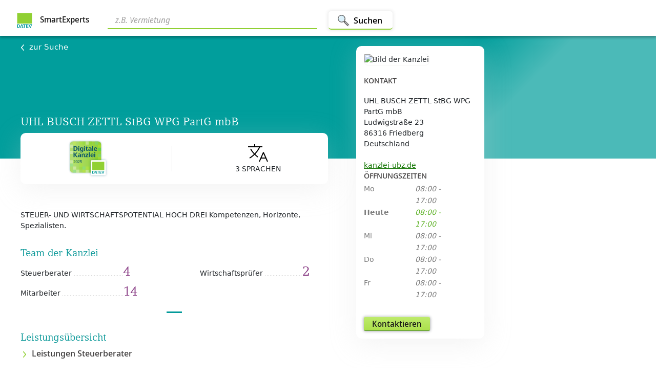

--- FILE ---
content_type: text/html; charset=utf-8
request_url: https://www.smartexperts.de/suche/searchdetail/uhl-busch-zettl-stbg-wpg-partg-mbb/2389152
body_size: 15764
content:
<!DOCTYPE html><html lang="de"><head>
  <base href="/suche/">

  <meta charset="utf-8">
  <title>UHL BUSCH ZETTL StBG WPG PartG mbB  - Friedberg</title>
  <meta name="google-site-verification" content="rTyTS8jpsS8T31AgpN1nnOsx15slt95AEGFBkcoPBRM">
  <meta http-equiv="Content-Security-Policy" content="default-src    'self' api.datev.de api.dev.datev.de api.qs.datev.de apps.datev.de apps.dev.datev.de apps.qs.datev.de apps.dev.datev.de apps.qs.datev.de *.apps-internal.dev.datev.de *.apps-internal.qs.datev.de *.apps-internal.datev.de www.smartexperts.de www.dev.smartexperts.de www.qs.smartexperts.de;
           frame-src      *.datev.de *.apps.datev.de www.smartexperts.de www.dev.smartexperts.de www.smartexperts-such-assistent.apps-internal.dev.datev.de www.qs.smartexperts.de *.apps-internal.dev.datev.de *.apps-internal.qs.datev.de *.apps-internal.datev.de https://cdn.appdynamics.com *.bazaarvoice.com;
           script-src     'self' apps.datev.de *.apps.datev.de apps.dev.datev.de *.apps-internal.dev.datev.de *.apps-internal.qs.datev.de *.apps-internal.datev.de apps.qs.datev.de www.smartexperts.de www.dev.smartexperts.de www.qs.smartexperts.de datev.de *.api.here.com *.hereapi.com 'unsafe-eval' 'unsafe-inline' https://assets.adobedtm.com *.bazaarvoice.com *.iesnare.com cdn.cookielaw.org;
           font-src       'self' apps.datev.de *.apps.datev.de *.apps-internal.dev.datev.de *.apps-internal.qs.datev.de *.apps-internal.datev.de apps.dev.datev.de apps.qs.datev.de www.smartexperts.de www.dev.smartexperts.de www.qs.smartexperts.de www.datev.de https://fonts.googleapis.com/ https://fonts.gstatic.com/s/materialicons/ *.bazaarvoice.com data:;
           connect-src    'self' login.datev.de *.apps.datev.de *.apps-internal.dev.datev.de *.apps-internal.qs.datev.de *.apps-internal.datev.de apps.datev.de apps.dev.datev.de apps.qs.datev.de www.smartexperts.de www.dev.smartexperts.de www.qs.smartexperts.de euem.datev.de www.datev.de api.datev.de api.dev.datev.de api.qs.datev.de *.api.here.com *.hereapi.com *.bazaarvoice.com privacyportal-eu.onetrust.com cdn.cookielaw.org faro-collector-prod-eu-west-2.grafana.net;
           img-src        'self' blob: apps.datev.de *.apps.datev.de apps.dev.datev.de *.apps-internal.dev.datev.de *.apps-internal.qs.datev.de *.apps-internal.datev.de apps.qs.datev.de www.smartexperts.de www.dev.smartexperts.de www.qs.smartexperts.de api.datev.de api.dev.datev.de api.qs.datev.de www.datev.de *.api.here.com *.hereapi.com data: http://dtveg.sc.omtrdc.net *.bazaarvoice.com www.smartexperts.de analyticsresults.datev.de analyticsresults.dev.datev.de analyticsresults.qs.datev.de analyticsresults.smartexperts.de;;
           style-src      'self' apps.datev.de *.apps.datev.de apps.dev.datev.de *.apps-internal.dev.datev.de *.apps-internal.qs.datev.de *.apps-internal.datev.de apps.qs.datev.de www.smartexperts.de www.dev.smartexperts.de www.qs.smartexperts.de https://js.api.here.com *.api.here.com *.hereapi.com 'unsafe-inline' https://fonts.googleapis.com/ *.bazaarvoice.com;
           manifest-src   'self' apps.datev.de *.apps.datev.de apps.dev.datev.de *.apps-internal.dev.datev.de *.apps-internal.qs.datev.de *.apps-internal.datev.de apps.qs.datev.de www.smartexperts.de www.dev.smartexperts.de www.qs.smartexperts.de;
           media-src       vp.datev.de vs.datev.de apps.datev.de apps.dev.datev.de apps.qs.datev.de;
           ">
  <meta http-equiv="X-Xss-Protection" content="'1; mode=block'">
  <meta http-equiv="Cache-Control" content="no-cache, no-store, must-revalidate">
  <meta http-equiv="Pragma" content="no-cache">
  <meta http-equiv="X-UA-Compatible" content="IE=edge">

  <!-- Dokumentierte Here Performance Optimierung-->
  <meta name="viewport" content="width=device-width, height=device-height,  initial-scale=1.0, user-scalable=0.1">
  <meta name="seobility" content="cee29170f4e601ff85dcbdb610e1a6af">
  <link rel="manifest" href="manifest.webmanifest" crossorigin="use-credentials">
  <meta name="theme-color" content="#38798c">
  <link rel="stylesheet" href="assets/fonts/fonts.css">

  <link rel="icon" type="image/x-icon" href="./assets/icons/icon-72x72.png" width="32px" height="32px">
  <noscript>
    <h3 style="color: #673ab7; font-family: Helvetica, sans-serif; margin: 5rem;">
      Wir bitten um Entschuldigung. Ohne Javascript ist diese Anwendung leider nicht nutzbar.
    </h3>
  </noscript>
<!--  <script type="text/javascript" src="https://cdn.cookielaw.org/consent/81a87f84-bd25-45c4-9f9b-eed5ef05a25a/OtAutoBlock.js" ></script>-->
<!--  <script src="https://cdn.cookielaw.org/scripttemplates/otSDKStub.js"  type="text/javascript" charset="UTF-8" data-domain-script="81a87f84-bd25-45c4-9f9b-eed5ef05a25a" ></script>-->
<link rel="stylesheet" href="styles.c184f7b1d65fecab.css"><style ng-app-id="serverApp">body[_ngcontent-serverApp-c866818089]{color:#0f0f0f}h2[_ngcontent-serverApp-c866818089]{font-size:2.4rem;color:#077}button.contact-button[_ngcontent-serverApp-c866818089]{border-radius:3px;box-sizing:border-box;color:#0f0f0ff2;cursor:pointer;display:inline-block;font:600 14px/20px Segoe UI,Noto Sans Display,Arial,sans-serif;font-stretch:100%;min-height:28px;min-width:80px;overflow:visible;padding:2px 16px 3px;position:relative;text-align:center;text-indent:0px;text-rendering:auto;text-shadow:rgba(255,255,255,.2) 0px 1px 0px;text-transform:none;transition:background-image,background-position-y,box-shadow,border .2s ease-in-out 0s;-webkit-user-select:none;user-select:none;vertical-align:middle;white-space:nowrap}.header[_ngcontent-serverApp-c866818089]{background:#019e9c;background:linear-gradient(135deg,#019e9c 0% 62%,#4bbab8 74% 100%);filter:progid:DXImageTransform.Microsoft.gradient(startColorstr="$se-gradient-dark",endColorstr="$se-gradient-light",GradientType=1)}.city-router[_ngcontent-serverApp-c866818089]{background:linear-gradient(to right,#f5f5f5,#fbfbfa 92% 100%)}.sticky-container.top[_ngcontent-serverApp-c866818089]{top:90px}@media (min-width: 576px){.contact[_ngcontent-serverApp-c866818089]{position:absolute}.contact-fixed[_ngcontent-serverApp-c866818089]{position:fixed}.contact-sticky[_ngcontent-serverApp-c866818089]{margin-left:5.5rem}.contact-sticky-boundary[_ngcontent-serverApp-c866818089]{grid-row:3;grid-column:3;margin-bottom:1rem;align-self:end}.sticky-container[_ngcontent-serverApp-c866818089]{position:sticky;margin-bottom:1rem;margin-top:-25rem}.sticky-container[_ngcontent-serverApp-c866818089]   .contact-fixed[_ngcontent-serverApp-c866818089]{position:relative}}@media (min-width: 576px) and (max-width: 768px){.contact-sticky[_ngcontent-serverApp-c866818089]{position:unset;margin-left:1rem}}@media (min-width: 576px){.map-container[_ngcontent-serverApp-c866818089], .filler-map-container[_ngcontent-serverApp-c866818089], .filler-city-router[_ngcontent-serverApp-c866818089]{background:#f5f5f5}}@media (max-height: 576px){.sticky-container.above-top[_ngcontent-serverApp-c866818089]{top:-190px}}@media (min-height: 577px) and (max-height: 768px){.sticky-container.above-top[_ngcontent-serverApp-c866818089]{top:90px}}@media (min-height: 577px) and (max-width: 768px){.sticky-container.above-top[_ngcontent-serverApp-c866818089]{top:120px}}@media (max-width: 575px){.contact[_ngcontent-serverApp-c866818089], .contact-fixed[_ngcontent-serverApp-c866818089]{position:relative}}.main-heading-detail[_ngcontent-serverApp-c866818089]{color:#fff;font-family:Compatil DATEV W01 Regular,"Noto Serif",Palatino Linotype,serif;font-size:3rem;line-height:3.2rem;text-align:center;margin-bottom:5rem;margin-top:5rem}.app_scroll_top[_ngcontent-serverApp-c866818089]{z-index:8000;margin-top:auto}</style><style ng-app-id="serverApp">body[_ngcontent-serverApp-c866818089]{color:#0f0f0f}h2[_ngcontent-serverApp-c866818089]{font-size:2.4rem;color:#077}button.contact-button[_ngcontent-serverApp-c866818089]{border-radius:3px;box-sizing:border-box;color:#0f0f0ff2;cursor:pointer;display:inline-block;font:600 14px/20px Segoe UI,Noto Sans Display,Arial,sans-serif;font-stretch:100%;min-height:28px;min-width:80px;overflow:visible;padding:2px 16px 3px;position:relative;text-align:center;text-indent:0px;text-rendering:auto;text-shadow:rgba(255,255,255,.2) 0px 1px 0px;text-transform:none;transition:background-image,background-position-y,box-shadow,border .2s ease-in-out 0s;-webkit-user-select:none;user-select:none;vertical-align:middle;white-space:nowrap}@media (min-width: 576px){.detailContainer[_ngcontent-serverApp-c866818089]{background-color:#fff;display:grid;grid-template-columns:minmax(10px,1fr) minmax(276px,600px) minmax(150px,600px) minmax(10px,1fr);grid-template-rows:7rem 24rem minmax(700px,max-content) 51rem auto 4rem auto auto;justify-content:center}.search[_ngcontent-serverApp-c866818089]{grid-column:1/5;grid-row:1;background-color:#fff}.header[_ngcontent-serverApp-c866818089]{grid-column:1/5;grid-row:2;height:100%}.content[_ngcontent-serverApp-c866818089]{grid-column:2;grid-row:3}.second[_ngcontent-serverApp-c866818089]{grid-column:3;margin-top:3rem}.map-container[_ngcontent-serverApp-c866818089]{grid-column:2/5;grid-row:4}.filler-map-container[_ngcontent-serverApp-c866818089]{grid-column:1/2;grid-row:4;margin-bottom:1rem}.detail-legal-notice[_ngcontent-serverApp-c866818089]{grid-column:2/3;grid-row:6}.detail-ratings[_ngcontent-serverApp-c866818089]{grid-column:2/4;grid-row:5}.city-router[_ngcontent-serverApp-c866818089]{grid-column:2/5;grid-row:7}.filler-city-router[_ngcontent-serverApp-c866818089]{grid-column:1/2;grid-row:7}.footer[_ngcontent-serverApp-c866818089]{grid-column:1/5;grid-row:8}.unten-small[_ngcontent-serverApp-c866818089]{display:none;height:0}}@media (min-width: 576px) and (max-width: 768px){.detailContainer[_ngcontent-serverApp-c866818089]{background-color:#fff;grid-template-columns:minmax(30px,1fr) minmax(276px,600px) minmax(150px,260px) minmax(10px,1fr);grid-template-rows:10rem 24rem minmax(700px,max-content) 51rem auto 4rem auto auto}}@media (max-width: 575px){.detailContainer[_ngcontent-serverApp-c866818089]{display:flex;justify-content:center;flex-direction:column;align-items:center}.search[_ngcontent-serverApp-c866818089]{height:10rem;width:100%;order:1}.header[_ngcontent-serverApp-c866818089]{background-color:green;height:20rem;width:100%;order:2}.second2[_ngcontent-serverApp-c866818089]{width:100%;margin-top:-20px;order:3;padding-left:1rem;padding-right:1rem}.content[_ngcontent-serverApp-c866818089]{width:100%;order:4;padding-left:1rem;padding-right:1rem}.filler-map-container[_ngcontent-serverApp-c866818089]{order:5;width:100%;padding-left:1rem;display:none}.map-container[_ngcontent-serverApp-c866818089]{order:6;width:100%;padding-left:1rem;padding-right:1rem}.detail-ratings[_ngcontent-serverApp-c866818089]{order:7;width:100%;padding-left:1rem}.detail-legal-notice[_ngcontent-serverApp-c866818089]{order:8;width:100%;padding-left:1rem;height:4rem}.filler-city-router[_ngcontent-serverApp-c866818089]{order:9;width:100%;display:none;padding-left:1rem}.city-router[_ngcontent-serverApp-c866818089]{order:10;width:100%;padding-left:1rem}.footer[_ngcontent-serverApp-c866818089]{order:11;width:100%}.unten-small[_ngcontent-serverApp-c866818089]{order:12;width:100%;height:6rem;position:sticky;bottom:0;z-index:2000;background-color:#fff;box-shadow:0 0 12px #0003}}.detail-ratings[_ngcontent-serverApp-c866818089]{margin-left:-10px}</style><link rel="canonical" href="https://www.smartexperts.de/suche/searchdetail/uhl-busch-zettl-stbg-wpg-partg-mbb/2389152"><meta name="description" content="STEUER- UND WIRTSCHAFTSPOTENTIAL HOCH DREI

Kompetenzen, Horizonte, Spezialisten. | Friedberg"><meta name="og:title" content="UHL BUSCH ZETTL StBG WPG PartG mbB "><meta name="twitter:title" content="UHL BUSCH ZETTL StBG WPG PartG mbB "><meta name="og:description" content="STEUER- UND WIRTSCHAFTSPOTENTIAL HOCH DREI

Kompetenzen, Horizonte, Spezialisten."><meta name="twitter:description" content="STEUER- UND WIRTSCHAFTSPOTENTIAL HOCH DREI

Kompetenzen, Horizonte, Spezialisten."><meta name="og:type" content="website"><meta name="twitter:card" content="summary"><meta name="og:image" content="https://www.smartexperts.de/eaexpsp/mystb/v1/office/2389152/images/blob/4a700a9f-0666-4c81-9946-b7021032d6ed"><meta name="twitter:image" content="https://www.smartexperts.de/eaexpsp/mystb/v1/office/2389152/images/blob/4a700a9f-0666-4c81-9946-b7021032d6ed"><meta name="og:url" content="https://www.smartexperts.de/suche/searchdetail/uhl-busch-zettl-stbg-wpg-partg-mbb/2389152"><meta name="og:locale" content="de_DE"><meta name="og:site_name" content="SmartExperts"><style ng-app-id="serverApp">body[_ngcontent-serverApp-c565804049]{color:#0f0f0f}h2[_ngcontent-serverApp-c565804049]{font-size:2.4rem;color:#077}button.contact-button[_ngcontent-serverApp-c565804049]{border-radius:3px;box-sizing:border-box;color:#0f0f0ff2;cursor:pointer;display:inline-block;font:600 14px/20px Segoe UI,Noto Sans Display,Arial,sans-serif;font-stretch:100%;min-height:28px;min-width:80px;overflow:visible;padding:2px 16px 3px;position:relative;text-align:center;text-indent:0px;text-rendering:auto;text-shadow:rgba(255,255,255,.2) 0px 1px 0px;text-transform:none;transition:background-image,background-position-y,box-shadow,border .2s ease-in-out 0s;-webkit-user-select:none;user-select:none;vertical-align:middle;white-space:nowrap}.navbar-text[_ngcontent-serverApp-c565804049]{font-family:Segoe UI,Noto Sans Display,Arial,sans-serif;font-size:1.4rem}a.home-link[_ngcontent-serverApp-c565804049]{text-decoration:none!important;color:#000000e6}.navbar-container[_ngcontent-serverApp-c565804049]{position:fixed;width:100%;background-color:#fff;box-shadow:0 4px 4px #00000040;z-index:1000}.smartexperts[_ngcontent-serverApp-c565804049]{font-size:1.6rem;font-weight:600;padding-left:5px;display:inline;margin-bottom:.5rem}.navbar-logo[_ngcontent-serverApp-c565804049]{height:32px;width:32px}.nav-btn[_ngcontent-serverApp-c565804049]{height:3.6rem;padding:0 2rem;background-color:#fff;border:0;border-bottom:1px solid #90d033;border-radius:.5rem;box-shadow:0 0 6px 2px #00000014;font-size:1.7rem;font-weight:700;vertical-align:middle;margin-left:2rem}.nav-btn[_ngcontent-serverApp-c565804049]:focus:after{border:none}.nav-btn[_ngcontent-serverApp-c565804049]:hover{color:#489e10}.search-btn[_ngcontent-serverApp-c565804049]{display:flex;align-content:space-between;height:3.6rem;padding:0 2rem;background-color:#fff;border:0;border-bottom:2px solid #90d033;border-radius:.5rem;box-shadow:0 0 6px 2px #00000014;font-size:1.7rem;font-weight:700;align-items:center;vertical-align:middle}@media (min-width: 576px){.search-btn[_ngcontent-serverApp-c565804049]   .nav-img[_ngcontent-serverApp-c565804049]{width:2.4rem;height:2.4rem;margin-top:.2rem;margin-left:-.3rem;margin-right:.8rem}}@media (max-width: 575px){.search-btn[_ngcontent-serverApp-c565804049]{padding:0 1rem}.search-btn[_ngcontent-serverApp-c565804049]   .nav-img[_ngcontent-serverApp-c565804049]{width:2.4rem;height:2.4rem;margin-top:.2rem;margin-left:-.3rem}}input[_ngcontent-serverApp-c565804049]{border-radius:0!important}.search-bar[_ngcontent-serverApp-c565804049]{width:100%;align-items:center;outline:none;border:none;border-bottom:2px solid #90d033;box-shadow:none;padding-bottom:.4rem;font-size:1.8rem;margin-right:.2rem;margin-bottom:-.2rem;font-style:italic;padding-left:1.5rem}.search-bar[_ngcontent-serverApp-c565804049]:focus{outline:none;border:none;border-bottom:1px #e4e3e2 solid;box-shadow:none!important}.search-bar[_ngcontent-serverApp-c565804049]:hover{box-shadow:none!important}.nav-icon-small[_ngcontent-serverApp-c565804049]{margin-right:.5rem}.watch-list[_ngcontent-serverApp-c565804049]{color:#5f6369;padding:0;border:none;background-color:#fff;font-size:1.4rem;font-weight:600;display:flex;align-items:center}a.navbar-brand[_ngcontent-serverApp-c565804049]:focus{outline:none}[_ngcontent-serverApp-c565804049]::placeholder{color:#a3a2a2}.chip[_ngcontent-serverApp-c565804049]{display:inline-flex;align-items:center;gap:4px;padding:4px 12px;border-radius:16px;background-color:#5664bf;color:#fff;font-size:13px;line-height:20px;cursor:default;-webkit-user-select:none;user-select:none;border:none;transition:background-color .15s ease,box-shadow .15s ease,transform .15s ease}</style><style ng-app-id="serverApp">.home-link[_ngcontent-serverApp-c565804049]{text-decoration:none!important;color:#000000e6}.logo[_ngcontent-serverApp-c565804049]   img[_ngcontent-serverApp-c565804049]{margin-right:1rem;width:32px;height:32px}.logo[_ngcontent-serverApp-c565804049]   .product[_ngcontent-serverApp-c565804049]{display:inline;font-size:1.8rem}@media (min-width: 769px){.navbar-two-rows[_ngcontent-serverApp-c565804049]{height:7rem;display:inline-grid;grid-template-columns:19rem minmax(33rem,576px) minmax(1rem,auto) minmax(10rem,50rem);grid-template-rows:7rem}.nav-search-container-two-rows[_ngcontent-serverApp-c565804049]{grid-column:2/3;display:flex;align-items:center;margin-left:2rem}.nav-logo-and-text-container-two-rows[_ngcontent-serverApp-c565804049]{grid-column:1/2;display:flex;align-items:center}.watch-list-container-two-rows[_ngcontent-serverApp-c565804049]{grid-column:4/5;display:flex;align-items:center;justify-content:flex-end;margin-right:3.2rem}}@media (min-width: 800px){.navbar-one-row[_ngcontent-serverApp-c565804049]{height:7rem;display:inline-grid;grid-template-columns:19rem minmax(1rem,auto) minmax(10rem,50rem);grid-template-rows:7rem}.nav-logo-and-text-container-one-row[_ngcontent-serverApp-c565804049]{grid-column:1/2;display:flex;align-items:center}.nav-search-container-one-row[_ngcontent-serverApp-c565804049]{grid-column:2/3;display:flex;align-items:center;margin-left:2rem}.watch-list-container-one-row[_ngcontent-serverApp-c565804049]{grid-column:4/5;display:flex;align-items:center;justify-content:flex-end;margin-right:3.2rem}}@media (max-width: 768px){.navbar-two-rows[_ngcontent-serverApp-c565804049]{display:inline-grid;grid-template-columns:19rem minmax(1rem,auto) minmax(10rem,50rem);height:10rem;grid-template-rows:4rem 5rem}.nav-logo-and-text-container-two-rows[_ngcontent-serverApp-c565804049]{grid-column:1/2;grid-row:1;display:flex;align-items:center}.nav-search-container-two-rows[_ngcontent-serverApp-c565804049]{grid-column:1/4;grid-row:2;display:flex;align-items:center;margin:0 3.2rem}.watch-list-container-two-rows[_ngcontent-serverApp-c565804049]{grid-column:3/4;grid-row:1;display:flex;align-items:center;justify-content:flex-end;margin-right:3.2rem}}@media (max-width: 800px){.navbar-one-row[_ngcontent-serverApp-c565804049]{display:inline-grid;grid-template-columns:19rem minmax(1rem,auto) minmax(10rem,50rem);height:5rem;grid-template-rows:4rem}.nav-logo-and-text-container-one-row[_ngcontent-serverApp-c565804049]{grid-column:1/2;grid-row:1;display:flex;align-items:center}.nav-search-container-one-row[_ngcontent-serverApp-c565804049]{grid-column:1/4;grid-row:2;display:flex;align-items:center;margin:0 3.2rem}.watch-list-container-one-row[_ngcontent-serverApp-c565804049]{grid-column:3/4;grid-row:1;display:flex;align-items:center;justify-content:flex-end;margin-right:3.2rem}}@media (max-width: 800px) and (max-width: 575px){.search-btn-text[_ngcontent-serverApp-c565804049]{display:none}}</style><style ng-app-id="serverApp">body[_ngcontent-serverApp-c343969355]{color:#0f0f0f}h2[_ngcontent-serverApp-c343969355]{font-size:2.4rem;color:#077}button.contact-button[_ngcontent-serverApp-c343969355]{border-radius:3px;box-sizing:border-box;color:#0f0f0ff2;cursor:pointer;display:inline-block;font:600 14px/20px Segoe UI,Noto Sans Display,Arial,sans-serif;font-stretch:100%;min-height:28px;min-width:80px;overflow:visible;padding:2px 16px 3px;position:relative;text-align:center;text-indent:0px;text-rendering:auto;text-shadow:rgba(255,255,255,.2) 0px 1px 0px;text-transform:none;transition:background-image,background-position-y,box-shadow,border .2s ease-in-out 0s;-webkit-user-select:none;user-select:none;vertical-align:middle;white-space:nowrap}.detailHeaderContainerConsultant[_ngcontent-serverApp-c343969355]{display:flex;flex-wrap:wrap}.back[_ngcontent-serverApp-c343969355]{color:#fff!important;font-size:1.5rem;font-weight:400;text-decoration:none;cursor:pointer}.back[_ngcontent-serverApp-c343969355]   IMG[_ngcontent-serverApp-c343969355]{padding-right:1rem}.remember[_ngcontent-serverApp-c343969355]{margin-right:-4rem}h1#detailHeading.headline[_ngcontent-serverApp-c343969355]{color:#fff;font-size:2.2rem;font-weight:500}.consultant[_ngcontent-serverApp-c343969355]{color:#fff;font-weight:400}.expert-office-teaser[_ngcontent-serverApp-c343969355]{overflow:auto}@media (min-width: 576px){.detailHeaderContainer[_ngcontent-serverApp-c343969355]{width:100%;height:100%;display:inline-grid;grid-template-columns:minmax(10px,1fr) minmax(276px,600px) minmax(276px,600px) minmax(10px,1fr);grid-template-rows:1.125rem 21.875rem}.detailHeader[_ngcontent-serverApp-c343969355]{grid-column:2/3;grid-row:2}.detailHeader[_ngcontent-serverApp-c343969355]   .d-flex[_ngcontent-serverApp-c343969355]{display:flex;align-items:baseline;justify-content:space-between;padding-bottom:3rem}}@media (min-width: 576px) and (max-width: 768px){.detailHeaderContainer[_ngcontent-serverApp-c343969355]{grid-template-columns:minmax(30px,1fr) minmax(276px,600px) minmax(150px,260px) minmax(10px,1fr)}}@media (max-width: 575px){.detailHeaderContainer[_ngcontent-serverApp-c343969355]{padding-top:1rem;padding-left:1rem;width:100%;height:100%;grid-template-columns:minmax(10px,1fr) 80% minmax(276px,600px) minmax(10px,1fr);grid-template-rows:1.25rem 18.75rem}.detailHeader[_ngcontent-serverApp-c343969355]{grid-column:2/3;grid-row:2}.detailHeader[_ngcontent-serverApp-c343969355]   .d-flex[_ngcontent-serverApp-c343969355]{display:flex;align-items:baseline;justify-content:space-between;padding-bottom:3rem}}.detail-go-back[_ngcontent-serverApp-c343969355]{margin-bottom:1rem}.detail-header-content[_ngcontent-serverApp-c343969355]{display:flex;flex-direction:column;justify-content:space-between;height:80%}</style><style ng-app-id="serverApp">.footer-inner-container[_ngcontent-serverApp-c1593534627]{background-color:#656c6a;height:128px;width:100%;max-width:100%;margin-left:0;margin-right:0;display:flex;justify-content:space-between;padding:24px 56px}.smartexperts-brand[_ngcontent-serverApp-c1593534627]{display:flex;height:28px}.smartexperts-brand[_ngcontent-serverApp-c1593534627]   .logo-background[_ngcontent-serverApp-c1593534627]{background-color:#fff;border-radius:3px;height:28px;width:28px;position:relative;margin-right:11px}.smartexperts-brand[_ngcontent-serverApp-c1593534627]   .logo-background[_ngcontent-serverApp-c1593534627]   img[_ngcontent-serverApp-c1593534627]{position:absolute;margin:auto;inset:0}.smartexperts-brand[_ngcontent-serverApp-c1593534627]   .label[_ngcontent-serverApp-c1593534627]{color:#fff;font-size:14px;font-weight:600;margin:auto}.smartexperts-links[_ngcontent-serverApp-c1593534627]{justify-content:flex-end;margin-top:5px}.smartexperts-links[_ngcontent-serverApp-c1593534627]   a[_ngcontent-serverApp-c1593534627]{color:#fff;margin-right:1rem;text-decoration:underline}.cookie-setting[_ngcontent-serverApp-c1593534627]:hover{background-color:inherit!important}.cookie-setting[_ngcontent-serverApp-c1593534627]{padding:0!important;color:#fff!important;font-size:inherit!important;border:inherit!important}@media (max-width: 800px){.footer-inner-container[_ngcontent-serverApp-c1593534627]{flex-direction:column;height:auto}.footer-inner-container[_ngcontent-serverApp-c1593534627]   .smartexperts-brand[_ngcontent-serverApp-c1593534627]{margin-top:24px;margin-bottom:32px}.footer-inner-container[_ngcontent-serverApp-c1593534627]   .smartexperts-brand[_ngcontent-serverApp-c1593534627]   .label[_ngcontent-serverApp-c1593534627]{margin:auto 0}.footer-inner-container[_ngcontent-serverApp-c1593534627]   .smartexperts-links[_ngcontent-serverApp-c1593534627]{display:flex;flex-direction:column;margin-top:0}.footer-inner-container[_ngcontent-serverApp-c1593534627]   .smartexperts-links[_ngcontent-serverApp-c1593534627]   a[_ngcontent-serverApp-c1593534627]{margin-bottom:16px}.footer-inner-container[_ngcontent-serverApp-c1593534627]   .smartexperts-links[_ngcontent-serverApp-c1593534627]   a[_ngcontent-serverApp-c1593534627]:last-child{margin-bottom:24px}}</style><style ng-app-id="serverApp">.scroll-to-top[_ngcontent-serverApp-c1612154463]{position:fixed;bottom:128px;right:0;opacity:0;transition:all .2s ease-in;z-index:1200;box-shadow:0 1px 8px #0003}.scroll-to-top[_ngcontent-serverApp-c1612154463]   .btn.btn-light.btn-top[_ngcontent-serverApp-c1612154463]{background-color:#fff;box-shadow:0 2px 22px -10px rgba 0,0,0,.75!important}.scroll-to-top[_ngcontent-serverApp-c1612154463]   button[_ngcontent-serverApp-c1612154463]   img[_ngcontent-serverApp-c1612154463]{display:block;margin:auto;max-width:3rem}.scroll-to-top-on-result-small[_ngcontent-serverApp-c1612154463]{right:auto;left:34.5rem;transform:translate(-90px)}.scroll-to-top-on-result-big[_ngcontent-serverApp-c1612154463]{right:auto;left:77.3rem;transform:translate(-90px)}.show-scroll-to-top[_ngcontent-serverApp-c1612154463]{opacity:1;transition:all .2s ease-in-out;max-width:30rem}@media all and (min-width: 640px){.mediumDevice[_ngcontent-serverApp-c1612154463]{display:block}.mobileDevice[_ngcontent-serverApp-c1612154463]{display:none}}@media all and (max-width: 639px){.mediumDevice[_ngcontent-serverApp-c1612154463]{display:none}.mobileDevice[_ngcontent-serverApp-c1612154463]{display:block}}</style><style ng-app-id="serverApp">body[_ngcontent-serverApp-c2480591800]{color:#0f0f0f}h2[_ngcontent-serverApp-c2480591800]{font-size:2.4rem;color:#077}button.contact-button[_ngcontent-serverApp-c2480591800]{border-radius:3px;box-sizing:border-box;color:#0f0f0ff2;cursor:pointer;display:inline-block;font:600 14px/20px Segoe UI,Noto Sans Display,Arial,sans-serif;font-stretch:100%;min-height:28px;min-width:80px;overflow:visible;padding:2px 16px 3px;position:relative;text-align:center;text-indent:0px;text-rendering:auto;text-shadow:rgba(255,255,255,.2) 0px 1px 0px;text-transform:none;transition:background-image,background-position-y,box-shadow,border .2s ease-in-out 0s;-webkit-user-select:none;user-select:none;vertical-align:middle;white-space:nowrap}h2[_ngcontent-serverApp-c2480591800]{font-size:2rem;color:#039a9a;margin-top:1rem}h3[_ngcontent-serverApp-c2480591800]{margin-top:1rem}hr[_ngcontent-serverApp-c2480591800]{border-top:3px solid #039a9a;width:70px}.main-topic-description[_ngcontent-serverApp-c2480591800]{margin-top:1rem}.theme-margin-bottom[_ngcontent-serverApp-c2480591800]{margin-bottom:2rem}.divider-container[_ngcontent-serverApp-c2480591800]{width:100%;display:block}.center-images[_ngcontent-serverApp-c2480591800]{display:flex;align-items:center;flex-direction:column}.horizontal-divider[_ngcontent-serverApp-c2480591800]{margin-left:auto;margin-right:auto;margin-top:2rem;margin-bottom:3.5rem;display:block;width:5%;border-top:3px solid #039a9a;clear:both}.kennzahlen[_ngcontent-serverApp-c2480591800]   .coop[_ngcontent-serverApp-c2480591800]{float:left;overflow:hidden;white-space:nowrap;font-size:1rem;margin-top:1rem;margin-bottom:1rem}.kennzahlen[_ngcontent-serverApp-c2480591800]   .team[_ngcontent-serverApp-c2480591800]{width:200px;float:left;overflow:hidden;white-space:nowrap}.kennzahlen[_ngcontent-serverApp-c2480591800]   .team[_ngcontent-serverApp-c2480591800]:after{content:" .........................................................................";overflow-x:hidden;color:#d1d1d1;font-size:.9rem}.kennzahlen[_ngcontent-serverApp-c2480591800]   .team[_ngcontent-serverApp-c2480591800]   span[_ngcontent-serverApp-c2480591800]:first-child:after{content:leader(dotted)}.kennzahlen[_ngcontent-serverApp-c2480591800]   .count[_ngcontent-serverApp-c2480591800]{width:50px;float:right;font-family:Compatil DATEV W01 Regular,"Noto Serif",Palatino Linotype,serif;color:#883b84;font-size:2.6rem}.kanzlei[_ngcontent-serverApp-c2480591800]{margin-top:2rem;margin-bottom:3rem}.kanzlei[_ngcontent-serverApp-c2480591800]   img[_ngcontent-serverApp-c2480591800]{max-width:120px;border:0}.kanzlei[_ngcontent-serverApp-c2480591800]   p[_ngcontent-serverApp-c2480591800]{margin-left:2rem}.digitalLabel[_ngcontent-serverApp-c2480591800]{width:8rem}.rolli[_ngcontent-serverApp-c2480591800]{width:4rem;height:4rem}.meta-data[_ngcontent-serverApp-c2480591800]{height:100px;display:flex;align-items:center;justify-content:space-around;background-color:#fff;margin-top:-5rem;margin-bottom:5rem;padding:3rem;text-transform:uppercase;border-radius:1rem;box-shadow:0 10px 52px #d1d1d145}.meta-data[_ngcontent-serverApp-c2480591800]   div[_ngcontent-serverApp-c2480591800]{position:relative}.meta-data[_ngcontent-serverApp-c2480591800]   .divider[_ngcontent-serverApp-c2480591800]{border-left:1px solid #e3e3e3;height:5rem}@media (max-width: 575px){.meta-data[_ngcontent-serverApp-c2480591800]{margin-top:1.5rem;padding:2rem;flex-wrap:wrap;height:fit-content;box-shadow:0 4px 8px #d1d1d145,0 20px 52px #d1d1d145}}.detail-main-picture[_ngcontent-serverApp-c2480591800]{width:100%}.detail-languages[_ngcontent-serverApp-c2480591800]{margin-bottom:3rem;font-family:Segoe UI,Noto Sans Display,Arial,sans-serif;font-size:1.4rem}.detail-language-columns[_ngcontent-serverApp-c2480591800]{display:flex;flex-wrap:wrap;width:100%;justify-content:space-between}.detail-language-h[_ngcontent-serverApp-c2480591800]{margin-bottom:2rem}.detail-language[_ngcontent-serverApp-c2480591800]{margin-bottom:2rem;width:45%}.detail-language-divider[_ngcontent-serverApp-c2480591800]{margin-top:1rem;border-bottom:1px dashed #979797;box-sizing:border-box}.subtopic-img[_ngcontent-serverApp-c2480591800]{width:21rem;float:left;margin-right:1rem;margin-bottom:1rem}@media (max-width: 575px){.subtopic-img[_ngcontent-serverApp-c2480591800]{float:none}}.subtopic-img-right[_ngcontent-serverApp-c2480591800]{width:21rem;float:right;margin-left:1rem;margin-bottom:1rem}@media (max-width: 575px){.subtopic-img-right[_ngcontent-serverApp-c2480591800]{float:none;margin-left:0}}.topic-divider[_ngcontent-serverApp-c2480591800]{height:2rem;width:100%;clear:both}</style><style ng-app-id="serverApp">body[_ngcontent-serverApp-c2480591800]{color:#0f0f0f}h2[_ngcontent-serverApp-c2480591800]{font-size:2.4rem;color:#077}button.contact-button[_ngcontent-serverApp-c2480591800]{border-radius:3px;box-sizing:border-box;color:#0f0f0ff2;cursor:pointer;display:inline-block;font:600 14px/20px Segoe UI,Noto Sans Display,Arial,sans-serif;font-stretch:100%;min-height:28px;min-width:80px;overflow:visible;padding:2px 16px 3px;position:relative;text-align:center;text-indent:0px;text-rendering:auto;text-shadow:rgba(255,255,255,.2) 0px 1px 0px;text-transform:none;transition:background-image,background-position-y,box-shadow,border .2s ease-in-out 0s;-webkit-user-select:none;user-select:none;vertical-align:middle;white-space:nowrap}.content-container[_ngcontent-serverApp-c2480591800]{display:flex;flex-direction:column}.kanzlei[_ngcontent-serverApp-c2480591800]{display:flex;flex-direction:row;align-items:center}@media (min-width: 576px){.kennzahlen[_ngcontent-serverApp-c2480591800]   .info-grid[_ngcontent-serverApp-c2480591800]{display:flex;flex-wrap:wrap;justify-content:space-between}.kennzahlen[_ngcontent-serverApp-c2480591800]   .info-grid[_ngcontent-serverApp-c2480591800]   p[_ngcontent-serverApp-c2480591800]{display:flex!important;align-items:baseline}}@media (max-width: 575px){.kennzahlen[_ngcontent-serverApp-c2480591800]   .info-grid[_ngcontent-serverApp-c2480591800]{display:flex;flex-direction:column}.kennzahlen[_ngcontent-serverApp-c2480591800]   .info-grid[_ngcontent-serverApp-c2480591800]   p[_ngcontent-serverApp-c2480591800]{display:flex!important;align-items:baseline}}</style><style ng-app-id="serverApp">body[_ngcontent-serverApp-c3354288149]{color:#0f0f0f}h2[_ngcontent-serverApp-c3354288149]{font-size:2.4rem;color:#077}button.contact-button[_ngcontent-serverApp-c3354288149]{border-radius:3px;box-sizing:border-box;color:#0f0f0ff2;cursor:pointer;display:inline-block;font:600 14px/20px Segoe UI,Noto Sans Display,Arial,sans-serif;font-stretch:100%;min-height:28px;min-width:80px;overflow:visible;padding:2px 16px 3px;position:relative;text-align:center;text-indent:0px;text-rendering:auto;text-shadow:rgba(255,255,255,.2) 0px 1px 0px;text-transform:none;transition:background-image,background-position-y,box-shadow,border .2s ease-in-out 0s;-webkit-user-select:none;user-select:none;vertical-align:middle;white-space:nowrap}li[_ngcontent-serverApp-c3354288149]{list-style-type:none;width:100%}ul[_ngcontent-serverApp-c3354288149]{list-style-type:none;padding-inline-start:0px}h4[_ngcontent-serverApp-c3354288149]{margin:0}.h4[_ngcontent-serverApp-c3354288149]{font-size:1.7rem}.divider-container[_ngcontent-serverApp-c3354288149]{width:100%}.horizontal-divider[_ngcontent-serverApp-c3354288149]{margin-left:auto;margin-right:auto;margin-top:1rem;display:block;margin-bottom:3.5rem;width:5%;border-top:3px solid #039a9a}.info-button-container[_ngcontent-serverApp-c3354288149]{display:flex;align-items:flex-end;justify-content:space-between;margin-top:2em}.info-button[_ngcontent-serverApp-c3354288149]{color:#5eb226;text-decoration:underline;padding:0;border:0;background:none}.service-container[_ngcontent-serverApp-c3354288149]{display:flex;align-items:center;width:100%;padding:.25em}.button-container[_ngcontent-serverApp-c3354288149]:focus{outline:none}.info-img[_ngcontent-serverApp-c3354288149]{float:right;margin-right:.5em;height:1em}.close-button[_ngcontent-serverApp-c3354288149]{height:1em;float:right}.even[_ngcontent-serverApp-c3354288149]{background:#f3f2ef}.odd[_ngcontent-serverApp-c3354288149]{background:#fff}.align-right[_ngcontent-serverApp-c3354288149]{display:flex;justify-content:flex-end}.detail-services-arrow-down[_ngcontent-serverApp-c3354288149]{margin-right:10px;transform:rotate(90deg)}.detail-services-arrow-right[_ngcontent-serverApp-c3354288149]{margin-right:10px;transform:rotate(360deg)}.button-container[_ngcontent-serverApp-c3354288149]{display:flex;justify-content:space-between;align-items:center;width:100%;padding:0;border:0;background:none}.info-container[_ngcontent-serverApp-c3354288149]{width:100%;background:#fff;padding:1rem;text-shadow:0px 1px 0px rgba(255,255,255,.2);border-style:outset;box-shadow:4px 4px #00000040;border-radius:1rem;z-index:3000}@media (max-width: 575px){.info-button-text[_ngcontent-serverApp-c3354288149]{padding-inline-start:1rem;padding-top:.5rem;padding-bottom:.5rem}}@media (min-width: 576px){.info-button-text[_ngcontent-serverApp-c3354288149]{padding-inline-start:1rem;padding-top:.25rem;padding-bottom:.25rem}}</style><style ng-app-id="serverApp">body[_ngcontent-serverApp-c878616284]{color:#0f0f0f}h2[_ngcontent-serverApp-c878616284]{font-size:2.4rem;color:#077}button.contact-button[_ngcontent-serverApp-c878616284]{border-radius:3px;box-sizing:border-box;color:#0f0f0ff2;cursor:pointer;display:inline-block;font:600 14px/20px Segoe UI,Noto Sans Display,Arial,sans-serif;font-stretch:100%;min-height:28px;min-width:80px;overflow:visible;padding:2px 16px 3px;position:relative;text-align:center;text-indent:0px;text-rendering:auto;text-shadow:rgba(255,255,255,.2) 0px 1px 0px;text-transform:none;transition:background-image,background-position-y,box-shadow,border .2s ease-in-out 0s;-webkit-user-select:none;user-select:none;vertical-align:middle;white-space:nowrap}.closing-time[_ngcontent-serverApp-c878616284]{margin-top:1rem}@media (min-width: 576px){.contact-container[_ngcontent-serverApp-c878616284]{background-color:#fff;padding:2rem;margin-left:5.5rem;max-width:25rem;border-radius:1rem;box-shadow:0 10px 52px #d1d1d145}}@media (min-width: 576px) and (max-width: 768px) and (min-width: 576px){.contact-container[_ngcontent-serverApp-c878616284]{display:flex;flex-direction:column;margin-top:3rem;padding:1rem}}@media (min-width: 576px) and (min-width: 769px){.contact-container[_ngcontent-serverApp-c878616284]{padding:1.5rem}}@media (min-width: 576px){.contact-container[_ngcontent-serverApp-c878616284]   img[_ngcontent-serverApp-c878616284]{max-width:100%;border-radius:.5rem 0 0 .5rem;margin-bottom:2rem}.contact-container[_ngcontent-serverApp-c878616284]   h4[_ngcontent-serverApp-c878616284]{text-transform:uppercase;font-size:1.4rem;font-family:Segoe UI,Noto Sans Display,Arial,sans-serif}.office-profile-picture-container[_ngcontent-serverApp-c878616284]{align-self:center!important}.office-profile-picture-container[_ngcontent-serverApp-c878616284]   .office-profile-picture-small[_ngcontent-serverApp-c878616284]{width:220px;height:220px;border-radius:.8rem;border:1px solid #f6f5f4}}@media (min-width: 576px) and (max-width: 575px){.office-profile-picture-container[_ngcontent-serverApp-c878616284]   .office-profile-picture-small[_ngcontent-serverApp-c878616284]{width:10rem;height:10rem}}@media (max-width: 575px){.contact-container[_ngcontent-serverApp-c878616284]{z-index:500;background-color:#fff;border-radius:1rem;padding:1.5rem 3rem 3rem;box-shadow:0 4px 8px #d1d1d145,0 10px 52px #d1d1d145}.office-profile-picture-container[_ngcontent-serverApp-c878616284]{margin-right:2rem!important;align-self:center!important}.office-profile-picture-container[_ngcontent-serverApp-c878616284]   .office-profile-picture-small[_ngcontent-serverApp-c878616284]{width:200px;height:200px;border-radius:.8rem;border:1px solid #f6f5f4}}@media (max-width: 575px) and (max-width: 575px){.office-profile-picture-container[_ngcontent-serverApp-c878616284]   .office-profile-picture-small[_ngcontent-serverApp-c878616284]{width:10rem;height:10rem}}@media (max-width: 575px){.picture-and-visitenkarte[_ngcontent-serverApp-c878616284]{display:flex}}@media (max-width: 768px) and (min-width: 576px){.contact-container[_ngcontent-serverApp-c878616284]{margin-left:1rem;width:20rem;margin-top:-21.5rem;padding-left:1.5rem}.office-profile-picture-container[_ngcontent-serverApp-c878616284]{margin-right:0rem!important;align-self:center!important}.office-profile-picture-container[_ngcontent-serverApp-c878616284]   .office-profile-picture-small[_ngcontent-serverApp-c878616284]{width:170px;height:170px;border-radius:.8rem;border:1px solid #f6f5f4;margin-top:.5rem}}.icon-small-detail[_ngcontent-serverApp-c878616284]{width:1.6rem;height:1.6rem;max-width:1.6rem;max-height:1.6rem;margin-bottom:0!important}</style><style ng-app-id="serverApp">body[_ngcontent-serverApp-c878616284]{color:#0f0f0f}h2[_ngcontent-serverApp-c878616284]{font-size:2.4rem;color:#077}button.contact-button[_ngcontent-serverApp-c878616284]{border-radius:3px;box-sizing:border-box;color:#0f0f0ff2;cursor:pointer;display:inline-block;font:600 14px/20px Segoe UI,Noto Sans Display,Arial,sans-serif;font-stretch:100%;min-height:28px;min-width:80px;overflow:visible;padding:2px 16px 3px;position:relative;text-align:center;text-indent:0px;text-rendering:auto;text-shadow:rgba(255,255,255,.2) 0px 1px 0px;text-transform:none;transition:background-image,background-position-y,box-shadow,border .2s ease-in-out 0s;-webkit-user-select:none;user-select:none;vertical-align:middle;white-space:nowrap}@media (max-width: 575px){.detail-small-wl-cont[_ngcontent-serverApp-c878616284]{display:none}}</style><style ng-app-id="serverApp">body[_ngcontent-serverApp-c72432997]{color:#0f0f0f}h2[_ngcontent-serverApp-c72432997]{font-size:2.4rem;color:#077}button.contact-button[_ngcontent-serverApp-c72432997]{border-radius:3px;box-sizing:border-box;color:#0f0f0ff2;cursor:pointer;display:inline-block;font:600 14px/20px Segoe UI,Noto Sans Display,Arial,sans-serif;font-stretch:100%;min-height:28px;min-width:80px;overflow:visible;padding:2px 16px 3px;position:relative;text-align:center;text-indent:0px;text-rendering:auto;text-shadow:rgba(255,255,255,.2) 0px 1px 0px;text-transform:none;transition:background-image,background-position-y,box-shadow,border .2s ease-in-out 0s;-webkit-user-select:none;user-select:none;vertical-align:middle;white-space:nowrap}.contact[_ngcontent-serverApp-c72432997]{background:#f5f5f5}@media (max-width: 575px){.contact[_ngcontent-serverApp-c72432997]{padding:2rem}}.contact-headline[_ngcontent-serverApp-c72432997]{margin-bottom:2rem;margin-top:2rem;font-size:2rem;color:#039a9a}@media (max-width: 575px){.contact-headline[_ngcontent-serverApp-c72432997]{margin-top:0}}.info-relative[_ngcontent-serverApp-c72432997]{position:relative}.info-container[_ngcontent-serverApp-c72432997]{position:absolute;width:100%;background:#fff;padding:1rem;text-shadow:0px 1px 0px rgba(255,255,255,.2);border-style:outset;box-shadow:4px 4px #00000040;border-radius:1rem;z-index:500}.close-button[_ngcontent-serverApp-c72432997]{height:1em;width:100%;display:flex;justify-content:flex-end}.img-close-button[_ngcontent-serverApp-c72432997]{height:1.5rem;width:1.5rem;cursor:pointer}.more-info[_ngcontent-serverApp-c72432997]{font-family:Segoe UI,Noto Sans Display,Arial,sans-serif;font-size:1.4rem;text-decoration-line:underline;color:#5eb226;text-shadow:0px 1px 0px rgba(255,255,255,.2);margin-bottom:.5rem;margin-top:2rem}.more-info[_ngcontent-serverApp-c72432997]:hover{cursor:hand;cursor:pointer;opacity:.9}.contact-info[_ngcontent-serverApp-c72432997]{font-family:Segoe UI,Noto Sans Display,Arial,sans-serif;font-size:1.6rem;text-decoration-line:underline;color:#5eb226;text-shadow:0px 1px 0px rgba(255,255,255,.2);border:0 solid transparent;background-color:transparent;padding:0}.contact-info[_ngcontent-serverApp-c72432997]:hover{cursor:hand;cursor:pointer;opacity:.9}.fax-info[_ngcontent-serverApp-c72432997]{font-family:Segoe UI,Noto Sans Display,Arial,sans-serif;font-size:1.4rem;text-decoration-line:underline;color:#5eb226;text-shadow:0px 1px 0px rgba(255,255,255,.2);margin-bottom:.5rem}.fax-info[_ngcontent-serverApp-c72432997]:hover{cursor:hand;cursor:pointer;opacity:.9}a[_ngcontent-serverApp-c72432997]:link{color:#555;text-decoration:none}.contact-info[_ngcontent-serverApp-c72432997]{color:#5eb226!important;font-family:Segoe UI,Noto Sans Display,Arial,sans-serif;font-size:1.6rem;text-decoration-line:underline!important;text-shadow:0px 1px 0px rgba(255,255,255,.2);font-weight:unset}.detail-fax[_ngcontent-serverApp-c72432997]{margin-bottom:.5rem;color:#5eb226}.button-icon[_ngcontent-serverApp-c72432997]{height:3rem;width:3rem;margin-right:1.5rem}@media (max-width: 575px){.button-icon[_ngcontent-serverApp-c72432997]{height:4rem;width:4rem;margin-right:1.5rem;margin-bottom:1rem}}.button-text[_ngcontent-serverApp-c72432997]{margin-top:.5rem}.map-detail[_ngcontent-serverApp-c72432997]   img[_ngcontent-serverApp-c72432997]{object-fit:cover}.availible[_ngcontent-serverApp-c72432997]{margin-bottom:2rem}@media (max-width: 575px){.availible[_ngcontent-serverApp-c72432997]{margin-left:1rem}}.map-button[_ngcontent-serverApp-c72432997]{width:13rem;display:flex;justify-content:center;height:3.6rem;padding:0 2rem;background-color:#fff;border:0;border-bottom:2px solid #90d033;border-radius:.5rem;box-shadow:0 0 6px 2px #00000014;font-size:1.7rem;font-weight:600;vertical-align:middle;text-align:center;line-height:3.2rem;margin-bottom:2rem;color:#000}@media (max-width: 335px){.map-button[_ngcontent-serverApp-c72432997]{width:11rem}}.tooltip-parent[_ngcontent-serverApp-c72432997]{filter:drop-shadow(1px 3px 3px rgba(0,0,0,.4))}.phone-tooltip[_ngcontent-serverApp-c72432997]{width:25rem;height:fit-content;border:1px solid white;box-sizing:border-box;border-radius:5px;background:#fff;position:absolute;padding:1rem 2rem 2rem 4rem;clip-path:polygon(10% 0,100% 0%,100% 100%,10% 100%,10% 22%,5% 15%,10% 8%)}.phone-tooltip[_ngcontent-serverApp-c72432997]   a[_ngcontent-serverApp-c72432997]{color:#1a790a;text-decoration:underline}.tooltip-small-container[_ngcontent-serverApp-c72432997]{width:100%;display:flex;justify-content:center;filter:drop-shadow(1px 3px 3px rgba(0,0,0,.4));position:absolute;z-index:1}.phone-tooltip-small[_ngcontent-serverApp-c72432997]{width:25rem;height:fit-content;border:1px solid white;box-sizing:border-box;border-radius:5px;background:#fff;position:absolute;padding:2rem;margin-left:auto;margin-right:auto;margin-top:6rem}.phone-tooltip-small[_ngcontent-serverApp-c72432997]   a[_ngcontent-serverApp-c72432997]{color:#1a790a;text-decoration:underline}.phone-number-container[_ngcontent-serverApp-c72432997]{display:flex;flex-direction:column}.fax-tooltip-small[_ngcontent-serverApp-c72432997]{width:25rem;height:fit-content;border:1px solid white;box-sizing:border-box;border-radius:5px;background:#fff;position:absolute;padding:2rem;margin-left:auto;margin-right:auto;margin-top:6rem}.fax-tooltip-small[_ngcontent-serverApp-c72432997]   a[_ngcontent-serverApp-c72432997]{color:#1a790a;text-decoration:underline}.fax-tooltip[_ngcontent-serverApp-c72432997]{width:25rem;height:fit-content;border:1px solid white;box-sizing:border-box;border-radius:5px;background:#fff;position:absolute;padding:1rem 2rem 2rem 4rem;clip-path:polygon(10% 0,100% 0%,100% 100%,10% 100%,10% 22%,5% 15%,10% 8%)}.fax-tooltip[_ngcontent-serverApp-c72432997]   a[_ngcontent-serverApp-c72432997]{color:#1a790a;text-decoration:underline}.phone-info-container[_ngcontent-serverApp-c72432997]{display:flex}@media (max-width: 575px){.phone-info-container[_ngcontent-serverApp-c72432997]{flex-direction:column}}.fax-info-container[_ngcontent-serverApp-c72432997]{display:flex}.phone-tooltip-header[_ngcontent-serverApp-c72432997]{display:flex;align-items:center;margin-top:2rem}.phone-tooltip-header[_ngcontent-serverApp-c72432997]   div[_ngcontent-serverApp-c72432997]{font-weight:600}.tooltip-header-small[_ngcontent-serverApp-c72432997]   a[_ngcontent-serverApp-c72432997]{font-size:1.5rem}.close-icon-container[_ngcontent-serverApp-c72432997]{width:100%;display:flex;justify-content:flex-end}.tooltip-icon[_ngcontent-serverApp-c72432997]{margin-right:.5rem;height:1.5rem;width:1.5rem}.social-media-container[_ngcontent-serverApp-c72432997]{display:flex;flex-direction:column;flex-wrap:wrap;width:90%;margin-top:1rem;gap:.5rem}.side-by-side[_ngcontent-serverApp-c72432997]{display:flex}</style><style ng-app-id="serverApp">body[_ngcontent-serverApp-c72432997]{color:#0f0f0f}h2[_ngcontent-serverApp-c72432997]{font-size:2.4rem;color:#077}button.contact-button[_ngcontent-serverApp-c72432997]{border-radius:3px;box-sizing:border-box;color:#0f0f0ff2;cursor:pointer;display:inline-block;font:600 14px/20px Segoe UI,Noto Sans Display,Arial,sans-serif;font-stretch:100%;min-height:28px;min-width:80px;overflow:visible;padding:2px 16px 3px;position:relative;text-align:center;text-indent:0px;text-rendering:auto;text-shadow:rgba(255,255,255,.2) 0px 1px 0px;text-transform:none;transition:background-image,background-position-y,box-shadow,border .2s ease-in-out 0s;-webkit-user-select:none;user-select:none;vertical-align:middle;white-space:nowrap}@media (min-width: 576px){.map-container-outer[_ngcontent-serverApp-c72432997]{background:#f2f2f2;color:gray;text-align:center;height:100%;background-size:cover;background-position:center;background-repeat:no-repeat}.container-map[_ngcontent-serverApp-c72432997]{height:100%;width:100%;display:inline-grid;grid-template-columns:300px 1fr;grid-template-rows:100%;margin-left:initial;margin-right:initial}.map-detail[_ngcontent-serverApp-c72432997]{grid-column:2/3;grid-row:1}.contact[_ngcontent-serverApp-c72432997]{grid-column:1/2;grid-row:1}.detail-legal-notice[_ngcontent-serverApp-c72432997]{grid-column:1/3;grid-row:2}.contact-container[_ngcontent-serverApp-c72432997]{display:flex;flex-direction:column}.button-orientation[_ngcontent-serverApp-c72432997]{display:flex;align-items:center;justify-content:center}}.detail-map-small[_ngcontent-serverApp-c72432997], img[_ngcontent-serverApp-c72432997]{width:100%;height:100%}@media (max-width: 575px){.detail-map-small[_ngcontent-serverApp-c72432997]{width:100%;height:30rem}.container-map[_ngcontent-serverApp-c72432997]{width:100%;height:100%;display:flex;flex-direction:column}.contact-container[_ngcontent-serverApp-c72432997]{display:flex;flex-direction:row;flex-wrap:wrap;width:100%;justify-content:space-between}.contact[_ngcontent-serverApp-c72432997]{width:100%}.detail-fax[_ngcontent-serverApp-c72432997]{margin-left:1rem;width:40%}.more-info[_ngcontent-serverApp-c72432997]{margin-left:1rem;margin-top:2rem;margin-bottom:1rem}.tel-info-small[_ngcontent-serverApp-c72432997]{width:100%!important}.contact-info[_ngcontent-serverApp-c72432997]{margin-left:1rem}.map-container-outer[_ngcontent-serverApp-c72432997]{background:#f2f2f2;color:gray;text-align:center;height:20rem;background-size:cover;background-position:center;background-repeat:no-repeat}}</style><style ng-app-id="serverApp">body[_ngcontent-serverApp-c4204452300]{color:#0f0f0f}h2[_ngcontent-serverApp-c4204452300]{font-size:2.4rem;color:#077}button.contact-button[_ngcontent-serverApp-c4204452300]{border-radius:3px;box-sizing:border-box;color:#0f0f0ff2;cursor:pointer;display:inline-block;font:600 14px/20px Segoe UI,Noto Sans Display,Arial,sans-serif;font-stretch:100%;min-height:28px;min-width:80px;overflow:visible;padding:2px 16px 3px;position:relative;text-align:center;text-indent:0px;text-rendering:auto;text-shadow:rgba(255,255,255,.2) 0px 1px 0px;text-transform:none;transition:background-image,background-position-y,box-shadow,border .2s ease-in-out 0s;-webkit-user-select:none;user-select:none;vertical-align:middle;white-space:nowrap}.detail-modal-dialog[_ngcontent-serverApp-c4204452300]{position:relative;width:auto;margin:.5rem;pointer-events:none}.detail-modal-content[_ngcontent-serverApp-c4204452300]{position:relative;display:flex;flex-direction:column;width:100%;pointer-events:auto;background-color:#f3f2ef;background-clip:padding-box;border:.1rem solid #b8b7b7;border-radius:.6rem;outline:0}.detail-modal-header[_ngcontent-serverApp-c4204452300]{display:flex;align-items:flex-start;justify-content:space-between;padding:2rem 2rem 1rem;border-bottom:0 solid transparent;border-top-left-radius:.6rem;border-top-right-radius:.6rem}.detail-modal-header[_ngcontent-serverApp-c4204452300]   img[_ngcontent-serverApp-c4204452300]{width:1.6rem;height:1.6rem;cursor:pointer}.detail-modal-body[_ngcontent-serverApp-c4204452300]{position:relative;flex:1 1 auto;padding:2rem}.detail-modal-footer[_ngcontent-serverApp-c4204452300]{display:flex;align-items:center;justify-content:flex-end;padding:2rem;border-top:0 solid transparent}.detail-btn[_ngcontent-serverApp-c4204452300]{border:none;position:relative;min-height:2.799998rem;text-shadow:0 .1rem 0 rgba(255,255,255,.2);font-weight:600;color:#0f0f0ff2;transition-property:background-image,background-position-y,box-shadow,border;transition-duration:.2s;text-align:center;white-space:nowrap;vertical-align:middle;padding:.3rem .8rem;font-size:1.4rem;line-height:1.42857;border-radius:.3rem}.detail-btn[_ngcontent-serverApp-c4204452300]:hover, .detail-btn[_ngcontent-serverApp-c4204452300]:focus{text-decoration:none}.detail-button[_ngcontent-serverApp-c4204452300]   [type=button][_ngcontent-serverApp-c4204452300], [type=reset][_ngcontent-serverApp-c4204452300], [type=submit][_ngcontent-serverApp-c4204452300]{-webkit-appearance:button}.detail-button[_ngcontent-serverApp-c4204452300]{text-transform:none;overflow:visible}a[_ngcontent-serverApp-c4204452300]{color:#171914!important;border-style:none!important;text-decoration:none!important}a[_ngcontent-serverApp-c4204452300]:link{color:#1a790a!important}a[_ngcontent-serverApp-c4204452300]:hover{color:#489e10!important}</style><style ng-app-id="serverApp">body[_ngcontent-serverApp-c820254369]{color:#0f0f0f}h2[_ngcontent-serverApp-c820254369]{font-size:2.4rem;color:#077}button.contact-button[_ngcontent-serverApp-c820254369]{border-radius:3px;box-sizing:border-box;color:#0f0f0ff2;cursor:pointer;display:inline-block;font:600 14px/20px Segoe UI,Noto Sans Display,Arial,sans-serif;font-stretch:100%;min-height:28px;min-width:80px;overflow:visible;padding:2px 16px 3px;position:relative;text-align:center;text-indent:0px;text-rendering:auto;text-shadow:rgba(255,255,255,.2) 0px 1px 0px;text-transform:none;transition:background-image,background-position-y,box-shadow,border .2s ease-in-out 0s;-webkit-user-select:none;user-select:none;vertical-align:middle;white-space:nowrap}.city-container[_ngcontent-serverApp-c820254369]{margin-top:2rem}.city-routes-container[_ngcontent-serverApp-c820254369]{display:flex;flex-wrap:wrap}.cities[_ngcontent-serverApp-c820254369]{margin-bottom:2.2rem}a.tag[_ngcontent-serverApp-c820254369]{color:#0f0f0f;text-decoration:none;font-weight:400;background-color:#fff;padding:.2rem .8rem;border:1px solid #E4E3E2;border-radius:.3rem;margin-right:.7rem;margin-bottom:1rem}a.tag[_ngcontent-serverApp-c820254369]:hover{color:#9c3696}a.tag[_ngcontent-serverApp-c820254369]:focus{outline:none;color:#9c3696;border-radius:.3rem;border:1px solid #5eb226}.expert[_ngcontent-serverApp-c820254369]{color:#9c3696}</style><style ng-app-id="serverApp">body[_ngcontent-serverApp-c3972406720]{color:#0f0f0f}h2[_ngcontent-serverApp-c3972406720]{font-size:2.4rem;color:#077}button.contact-button[_ngcontent-serverApp-c3972406720]{border-radius:3px;box-sizing:border-box;color:#0f0f0ff2;cursor:pointer;display:inline-block;font:600 14px/20px Segoe UI,Noto Sans Display,Arial,sans-serif;font-stretch:100%;min-height:28px;min-width:80px;overflow:visible;padding:2px 16px 3px;position:relative;text-align:center;text-indent:0px;text-rendering:auto;text-shadow:rgba(255,255,255,.2) 0px 1px 0px;text-transform:none;transition:background-image,background-position-y,box-shadow,border .2s ease-in-out 0s;-webkit-user-select:none;user-select:none;vertical-align:middle;white-space:nowrap}@media (max-width: 575px){.contact-button[_ngcontent-serverApp-c3972406720]{height:40px;width:12rem;font-size:16px!important}}@media (max-width: 768px) and (min-width: 576px){.small-contact[_ngcontent-serverApp-c3972406720]{display:none}.contact-button[_ngcontent-serverApp-c3972406720]{margin-top:1rem!important}}.watch-list-heading-detail[_ngcontent-serverApp-c3972406720]{color:#000;font-family:Compatil DATEV W01 Regular,"Noto Serif",Palatino Linotype,serif;cursor:pointer}@media (max-width: 575px){.watch-list-heading-detail[_ngcontent-serverApp-c3972406720]{font-size:16px}}.watch-list-heading-preview-detail[_ngcontent-serverApp-c3972406720]{color:#000;font-family:Compatil DATEV W01 Regular,"Noto Serif",Palatino Linotype,serif}.detail-watchlist[_ngcontent-serverApp-c3972406720]{margin-left:1rem;font-family:Segoe UI,Noto Sans Display,sans-serif;font-weight:500;color:#7b7b7b}.icon-small-detail[_ngcontent-serverApp-c3972406720]{max-width:2rem;max-height:2rem;margin-bottom:0!important}.watchlist-and-contact[_ngcontent-serverApp-c3972406720]{padding-top:1rem;display:flex;justify-content:space-between}.tooltip-parent[_ngcontent-serverApp-c3972406720]{filter:drop-shadow(1px 3px 3px rgba(0,0,0,.4))}.preview-tooltip[_ngcontent-serverApp-c3972406720]{height:fit-content;border:1px solid white;box-sizing:border-box;border-radius:5px;background:#fff;position:absolute;padding:2rem;bottom:50px;display:flex;align-items:center}.preview-tooltip[_ngcontent-serverApp-c3972406720]:before{content:"";position:absolute;bottom:-10px;left:50%;transform:translate(-50%);width:0;height:0;border-left:10px solid transparent;border-right:10px solid transparent;border-top:10px solid white}.preview-tooltip[_ngcontent-serverApp-c3972406720]:after{content:"";position:absolute;bottom:-11px;left:50%;transform:translate(-50%);width:0;height:0;border-left:11px solid transparent;border-right:11px solid transparent;border-top:11px solid white}</style><style ng-app-id="serverApp">body[_ngcontent-serverApp-c3972406720]{color:#0f0f0f}h2[_ngcontent-serverApp-c3972406720]{font-size:2.4rem;color:#077}button.contact-button[_ngcontent-serverApp-c3972406720]{border-radius:3px;box-sizing:border-box;color:#0f0f0ff2;cursor:pointer;display:inline-block;font:600 14px/20px Segoe UI,Noto Sans Display,Arial,sans-serif;font-stretch:100%;min-height:28px;min-width:80px;overflow:visible;padding:2px 16px 3px;position:relative;text-align:center;text-indent:0px;text-rendering:auto;text-shadow:rgba(255,255,255,.2) 0px 1px 0px;text-transform:none;transition:background-image,background-position-y,box-shadow,border .2s ease-in-out 0s;-webkit-user-select:none;user-select:none;vertical-align:middle;white-space:nowrap}@media (min-width: 769px){.watchlist-and-contact[_ngcontent-serverApp-c3972406720]{display:flex;justify-content:space-between}}@media (max-width: 768px){.watchlist-and-contact[_ngcontent-serverApp-c3972406720]{display:flex;flex-direction:column}}@media (max-width: 768px) and (min-width: 576px){.watchlist-and-contact[_ngcontent-serverApp-c3972406720]{display:flex;flex-direction:row;justify-content:center}.detail-watchlist[_ngcontent-serverApp-c3972406720]{display:none}.watch-list-detail[_ngcontent-serverApp-c3972406720]{margin-right:2rem}.icon-small-detail[_ngcontent-serverApp-c3972406720]{max-height:2rem}}@media (max-width: 575px){.watchlist-and-contact[_ngcontent-serverApp-c3972406720]{display:flex;flex-direction:row;justify-content:space-around;background-color:#fff;margin:0 20px}}.watch-list-detail[_ngcontent-serverApp-c3972406720]{display:flex;align-items:center}</style><style ng-app-id="serverApp">body[_ngcontent-serverApp-c2286618871]{color:#0f0f0f}h2[_ngcontent-serverApp-c2286618871]{font-size:2.4rem;color:#077}button.contact-button[_ngcontent-serverApp-c2286618871]{border-radius:3px;box-sizing:border-box;color:#0f0f0ff2;cursor:pointer;display:inline-block;font:600 14px/20px Segoe UI,Noto Sans Display,Arial,sans-serif;font-stretch:100%;min-height:28px;min-width:80px;overflow:visible;padding:2px 16px 3px;position:relative;text-align:center;text-indent:0px;text-rendering:auto;text-shadow:rgba(255,255,255,.2) 0px 1px 0px;text-transform:none;transition:background-image,background-position-y,box-shadow,border .2s ease-in-out 0s;-webkit-user-select:none;user-select:none;vertical-align:middle;white-space:nowrap}.visitenkarte-address-container[_ngcontent-serverApp-c2286618871]{font-size:14px;line-height:20px;margin-bottom:2rem}.visitenkarte-name[_ngcontent-serverApp-c2286618871]{font-weight:500}.office-profile-rating-summary[_ngcontent-serverApp-c2286618871]{height:3rem}h4[_ngcontent-serverApp-c2286618871]{text-transform:uppercase;font-size:14px;font-family:Segoe UI,Noto Sans Display,Arial,sans-serif;font-weight:400;margin-top:2rem}@media (max-width: 575px){.contact-text[_ngcontent-serverApp-c2286618871]{display:none}}@media (min-width: 575px){.contact-text[_ngcontent-serverApp-c2286618871]{display:block}}.website[_ngcontent-serverApp-c2286618871]{font-weight:400;font-size:14px!important}a[_ngcontent-serverApp-c2286618871]{word-break:break-all}</style><style ng-app-id="serverApp">body[_ngcontent-serverApp-c3946527866]{color:#0f0f0f}h2[_ngcontent-serverApp-c3946527866]{font-size:2.4rem;color:#077}button.contact-button[_ngcontent-serverApp-c3946527866]{border-radius:3px;box-sizing:border-box;color:#0f0f0ff2;cursor:pointer;display:inline-block;font:600 14px/20px Segoe UI,Noto Sans Display,Arial,sans-serif;font-stretch:100%;min-height:28px;min-width:80px;overflow:visible;padding:2px 16px 3px;position:relative;text-align:center;text-indent:0px;text-rendering:auto;text-shadow:rgba(255,255,255,.2) 0px 1px 0px;text-transform:none;transition:background-image,background-position-y,box-shadow,border .2s ease-in-out 0s;-webkit-user-select:none;user-select:none;vertical-align:middle;white-space:nowrap}.icon-small-appointment[_ngcontent-serverApp-c3946527866]{max-width:2rem;max-height:2rem}@media (min-width: 576px){.detail-opening-time-grid[_ngcontent-serverApp-c3946527866]{display:grid;grid-template-columns:10rem 9rem}.detail-opening-time-grid[_ngcontent-serverApp-c3946527866]   .day[_ngcontent-serverApp-c3946527866]{color:#7b7b7b;grid-column:1/2}.detail-opening-time-grid[_ngcontent-serverApp-c3946527866]   .slot1[_ngcontent-serverApp-c3946527866], .detail-opening-time-grid[_ngcontent-serverApp-c3946527866]   .slot2[_ngcontent-serverApp-c3946527866]{color:#7b7b7b;grid-column:2/3}}@media (min-width: 576px) and (max-width: 768px){.detail-opening-time-grid[_ngcontent-serverApp-c3946527866]{display:grid;grid-template-columns:2.5rem 9rem}.detail-opening-time-grid[_ngcontent-serverApp-c3946527866]   .day[_ngcontent-serverApp-c3946527866]{color:#7b7b7b;grid-column:span 1/2}.detail-opening-time-grid[_ngcontent-serverApp-c3946527866]   .slot1[_ngcontent-serverApp-c3946527866]{color:#7b7b7b;grid-column:span 3/4}.detail-opening-time-grid[_ngcontent-serverApp-c3946527866]   .slot2[_ngcontent-serverApp-c3946527866]{color:#7b7b7b;grid-column:span 5/6}}@media (max-width: 575px){.detail-opening-time-grid[_ngcontent-serverApp-c3946527866]{display:grid;grid-template-columns:2.5rem 9rem .5rem 9rem}.detail-opening-time-grid[_ngcontent-serverApp-c3946527866]   .day[_ngcontent-serverApp-c3946527866]{color:#7b7b7b;grid-column:1/3}.detail-opening-time-grid[_ngcontent-serverApp-c3946527866]   .slot1[_ngcontent-serverApp-c3946527866]{color:#7b7b7b;grid-column:3/5}.detail-opening-time-grid[_ngcontent-serverApp-c3946527866]   .slot2[_ngcontent-serverApp-c3946527866]{color:#7b7b7b;grid-column:5/6}}@media (max-width: 575px) and (max-width: 400px){.detail-opening-time-grid[_ngcontent-serverApp-c3946527866]{display:grid;grid-template-columns:9rem .25rem 9rem}.detail-opening-time-grid[_ngcontent-serverApp-c3946527866]   .day[_ngcontent-serverApp-c3946527866]{color:#7b7b7b;grid-column:1/2}.detail-opening-time-grid[_ngcontent-serverApp-c3946527866]   .slot1[_ngcontent-serverApp-c3946527866], .detail-opening-time-grid[_ngcontent-serverApp-c3946527866]   .slot2[_ngcontent-serverApp-c3946527866]{color:#7b7b7b;grid-column:3/4}}h4[_ngcontent-serverApp-c3946527866]{text-transform:uppercase;font-size:14px;font-family:Segoe UI,Noto Sans Display,Arial,sans-serif;font-weight:400}.optimes[_ngcontent-serverApp-c3946527866]{line-height:2.3rem}.time[_ngcontent-serverApp-c3946527866]{font-style:italic;color:#0f0f0f;white-space:pre}.highlight-time[_ngcontent-serverApp-c3946527866]{color:#5eb226!important}.highlight-day[_ngcontent-serverApp-c3946527866]{font-weight:700}span[_ngcontent-serverApp-c3946527866]{font-style:italic}.gap-8px[_ngcontent-serverApp-c3946527866]{gap:8px}</style></head>
<body class="genepool">
<script src="./check-old-browser.js" type="text/javascript" charset="utf-8"></script>
<app-root ng-version="19.2.14" ng-server-context="ssr"><router-outlet></router-outlet><app-detail-page-component _nghost-serverapp-c866818089=""><main _ngcontent-serverapp-c866818089="" class="detailContainer"><div _ngcontent-serverapp-c866818089="" class="search"><app-nav-bar-new-design _ngcontent-serverapp-c866818089="" _nghost-serverapp-c565804049=""><nav _ngcontent-serverapp-c565804049="" class="navbar-container navbar-text navbar-two-rows"><div _ngcontent-serverapp-c565804049="" class="nav-logo-and-text-container-two-rows"><a _ngcontent-serverapp-c565804049="" routerlink="" class="home-link pl-4x logo navbar-brand" href="/?from=portal"><img _ngcontent-serverapp-c565804049="" src="./assets/svg/pi-datev-logo-42.svg" class="navbar-logo" alt="Logo der Firma Datev" title="Logo der Firma Datev"> SmartExperts </a><!----><!----></div><!----><div _ngcontent-serverapp-c565804049="" class="nav-search-container-two-rows"><input _ngcontent-serverapp-c565804049="" type="searchNav" aria-label="Search" name="concern" class="search-bar ng-untouched ng-pristine ng-valid" placeholder="z.B. Vermietung" value=""><button _ngcontent-serverapp-c565804049="" type="submit" class="nav-btn search-btn"><img _ngcontent-serverapp-c565804049="" src="./assets/svg/fi-suche-20.svg" class="nav-img" alt="Symbol für den Suchaufruf" title="Symbol für den Suchaufruf"><span _ngcontent-serverapp-c565804049="" class="search-btn-text">Suchen</span></button></div><!----><!----></nav></app-nav-bar-new-design></div><header _ngcontent-serverapp-c866818089="" class="header"><app-detail-header _ngcontent-serverapp-c866818089="" _nghost-serverapp-c343969355=""><div _ngcontent-serverapp-c343969355="" class="detailHeaderContainer"><div _ngcontent-serverapp-c343969355="" class="detailHeader"><div _ngcontent-serverapp-c343969355="" class="detail-header-content"><div _ngcontent-serverapp-c343969355="" class="detail-go-back"><p _ngcontent-serverapp-c343969355="" class="back"><img _ngcontent-serverapp-c343969355="" src="./assets/svg/sli-pfeil-links-weiss.svg" alt="Symbol Pfeil links">zur Suche </p></div><!----><!----><h1 _ngcontent-serverapp-c343969355="" id="detailHeading" class="headline"> UHL BUSCH ZETTL StBG WPG PartG mbB  </h1></div><!----></div></div></app-detail-header></header><section _ngcontent-serverapp-c866818089="" class="content"><app-detail-content _ngcontent-serverapp-c866818089="" _nghost-serverapp-c2480591800=""><div _ngcontent-serverapp-c2480591800="" class="content-container"><div _ngcontent-serverapp-c2480591800="" class="reorder-mobile"><div _ngcontent-serverapp-c2480591800="" class="meta-data"><div _ngcontent-serverapp-c2480591800=""><img _ngcontent-serverapp-c2480591800="" class="digitalLabel" alt="Logo digitale Kanzlei" src="./assets/svg/signet_digitale_kanzlei_2025.svg"></div><!----><div _ngcontent-serverapp-c2480591800="" class="divider"></div><!----><!----><!----><div _ngcontent-serverapp-c2480591800="" class="center-images"><img _ngcontent-serverapp-c2480591800="" src="./assets/svg/oi-sprache-20.svg" class="rolli" alt="Symbol Sprachen"><div _ngcontent-serverapp-c2480591800="">3 Sprachen</div><!----><!----></div><!----></div><!----><div _ngcontent-serverapp-c2480591800="" class="kanzlei"><!----><p _ngcontent-serverapp-c2480591800="" class="ml-0"> STEUER- UND WIRTSCHAFTSPOTENTIAL HOCH DREI

Kompetenzen, Horizonte, Spezialisten. </p></div></div><div _ngcontent-serverapp-c2480591800="" class="kennzahlen"><h1 _ngcontent-serverapp-c2480591800="" class="h2">Team der Kanzlei</h1><!----><!----><div _ngcontent-serverapp-c2480591800="" class="info-grid"><!----><div _ngcontent-serverapp-c2480591800=""><p _ngcontent-serverapp-c2480591800=""><span _ngcontent-serverapp-c2480591800="" class="team"> Steuerberater <!----></span><span _ngcontent-serverapp-c2480591800="" class="count"> 4 </span></p></div><!----><!----><div _ngcontent-serverapp-c2480591800=""><p _ngcontent-serverapp-c2480591800=""><span _ngcontent-serverapp-c2480591800="" class="team"> Wirtschaftsprüfer <!----></span><span _ngcontent-serverapp-c2480591800="" class="count">2</span></p></div><!----><div _ngcontent-serverapp-c2480591800=""><p _ngcontent-serverapp-c2480591800=""><span _ngcontent-serverapp-c2480591800="" class="team">Mitarbeiter</span><span _ngcontent-serverapp-c2480591800="" class="count">14</span></p></div><!----></div><!----><div _ngcontent-serverapp-c2480591800="" class="divider-container"><span _ngcontent-serverapp-c2480591800="" class="horizontal-divider"></span></div></div><!----><app-detail-services _ngcontent-serverapp-c2480591800="" _nghost-serverapp-c3354288149=""><div _ngcontent-serverapp-c3354288149=""><div _ngcontent-serverapp-c3354288149=""><h1 _ngcontent-serverapp-c3354288149="" class="h2">Leistungsübersicht</h1><div _ngcontent-serverapp-c3354288149="" appclickoutside=""><div _ngcontent-serverapp-c3354288149=""><div _ngcontent-serverapp-c3354288149=""><button _ngcontent-serverapp-c3354288149="" name="toggleNav" role="button" type="button" class="button-container"><div _ngcontent-serverapp-c3354288149="" class="service-container"><img _ngcontent-serverapp-c3354288149="" src="./assets/svg/sli-pfeil-rechts.svg" class="info-img detail-services-arrow-right" alt="Symbol Pfeil rechts"><h2 _ngcontent-serverapp-c3354288149="" class="service-detail h4">Leistungen Steuerberater</h2><!----><!----><!----><!----></div></button></div><!----><ul _ngcontent-serverapp-c3354288149="" id="stbServiceList"><!----></ul></div><div _ngcontent-serverapp-c3354288149=""><div _ngcontent-serverapp-c3354288149=""><button _ngcontent-serverapp-c3354288149="" name="toggleNav" role="button" type="button" class="button-container"><div _ngcontent-serverapp-c3354288149="" class="service-container"><img _ngcontent-serverapp-c3354288149="" src="./assets/svg/sli-pfeil-rechts.svg" class="info-img detail-services-arrow-right" alt="Symbol Pfeil rechts"><!----><!----><h2 _ngcontent-serverapp-c3354288149="" class="service-detail-title h4">Leistungen Wirtschaftsprüfer</h2><!----><!----></div></button></div><!----><ul _ngcontent-serverapp-c3354288149="" id="accountantServiceList"><!----></ul></div><div _ngcontent-serverapp-c3354288149=""><!----><ul _ngcontent-serverapp-c3354288149="" id="lawServiceList"><!----></ul></div><!----></div><span _ngcontent-serverapp-c3354288149="" class="divider-container"><div _ngcontent-serverapp-c3354288149="" class="horizontal-divider"></div></span></div><!----></div><!----></app-detail-services><div _ngcontent-serverapp-c2480591800="" class="theme-margin-bottom"><a _ngcontent-serverapp-c2480591800="" id="main_topic" name="main_topic"></a><h2 _ngcontent-serverapp-c2480591800="">IHR ZIEL IST UNSER WEG - Steuern müssen vorausschauend und nachhaltig gesteuert werden. Das Ziel ist eine optimierte Lösung für jeden einzelnen Mandanten.</h2><div _ngcontent-serverapp-c2480591800=""><img _ngcontent-serverapp-c2480591800="" class="detail-main-picture" alt="undefined" src=""></div><!----><div _ngcontent-serverapp-c2480591800="" class="main-topic-description"><div _ngcontent-serverapp-c2480591800="" class="detail-content-list-markdown"><p>Unternehmer:innen, Selbstständige, Privatpersonen und Existenzgründer:innen bilden unser spannendes Mandanten-Portfolio. Initiative, Gründlichkeit, Know-how und spürbare Sympathie für unsere Mandanten zeichnen das ganze Team aus. Sie, Ihre Fragen, Bedenken, Wünsche und Herausforderungen sind Herzlich Willkommen!</p>
</div></div><!----></div><!----><div _ngcontent-serverapp-c2480591800=""><h2 _ngcontent-serverapp-c2480591800="">Themen der Kanzlei</h2><div _ngcontent-serverapp-c2480591800="" class="theme-margin-bottom"><a _ngcontent-serverapp-c2480591800="" name="topic_0" id="topic_0"></a><div _ngcontent-serverapp-c2480591800=""><div _ngcontent-serverapp-c2480591800=""><!----><div _ngcontent-serverapp-c2480591800=""><div _ngcontent-serverapp-c2480591800=""><h3 _ngcontent-serverapp-c2480591800="">Steuerberatung</h3><div _ngcontent-serverapp-c2480591800="" class="subtopic-container"><div _ngcontent-serverapp-c2480591800="" class="detail-content-list-markdown"><p>Steuerdeklaration
Als Unternehmer:innen haben Sie zahlreiche steuerliche Deklarations- und Anzeigepflichten fristgerecht zu erfüllen. Auch aufgrund der vielen Neuerungen sind hierfür umfangreiches Know-how, Erfahrung im Umgang mit den Finanzbehörden und kontinuierliche Weiterbildung erforderlich. Überzeugen wird Sie insbesondere unsere hochdigitalisierte Arbeitsweise.
Damit Sie sich auf Ihr Kerngeschäft fokussieren können, nehmen wir Ihnen diese Arbeiten ab. Dabei kümmern wir uns um alle notwendigen Anträge und wahren Ihre Rechte.
Steuergestaltung
Wir analysieren Ihre steuerliche Situation und planen Ihre Steuern. Durch unsere Erfahrung und unser Netzwerk unterstützen wir Sie in allen rechtlichen und wirtschaftlichen Fragestellungen. Auf neue Themen und steuerliche Risiken weisen wir Sie regelmäßig und rechtzeitig hin.</p>
</div></div></div></div></div><div _ngcontent-serverapp-c2480591800="" class="topic-divider"></div></div></div><div _ngcontent-serverapp-c2480591800="" class="theme-margin-bottom"><a _ngcontent-serverapp-c2480591800="" name="topic_1" id="topic_1"></a><div _ngcontent-serverapp-c2480591800=""><div _ngcontent-serverapp-c2480591800=""><!----><div _ngcontent-serverapp-c2480591800=""><div _ngcontent-serverapp-c2480591800=""><h3 _ngcontent-serverapp-c2480591800="">Jahresabschluss – und Konzernabschlussprüfung</h3><div _ngcontent-serverapp-c2480591800="" class="subtopic-container"><div _ngcontent-serverapp-c2480591800="" class="detail-content-list-markdown"><p>Erscheint die bevorstehende Abschlussprüfung bei gesetzlichen Pflichtprüfungen für Sie als eine drückende Last?</p>
<p>Wir möchten dieses Bild ausräumen und Sie überzeugen, dass die Abschlussprüfung auch für Ihr Unternehmen wesentliche Vorteile und einen echten Mehrwert mit sich bringt. Mit besonderer Rücksicht auf ihr tägliches Geschäft stellen wir die Ordnungsmäßigkeit Ihrer Buchhaltung sowie die Richtigkeit Ihres Abschlusses sicher und analysieren mit Ihnen gemeinsam bestehende finanzielle und nicht-finanzielle Risiken. Die Perspektive eines unabhängigen Dritten auf Ihr Unternehmen gepaart mit unserer jahrelangen Erfahrung, auch aus Big 4-Prüfungsgesellschaften, identifiziert ungeahnte Verbesserungspotenziale und Effizienzsteigerungen. Wir sind der richtige Partner für Sie – unabhängig davon, ob Ihr Unternehmen nach HGB prüfungspflichtig ist oder Sie einen Konzernabschluss nach IFRS aufzustellen haben.</p>
</div></div></div></div></div><div _ngcontent-serverapp-c2480591800="" class="topic-divider"></div></div></div><div _ngcontent-serverapp-c2480591800="" class="theme-margin-bottom"><a _ngcontent-serverapp-c2480591800="" name="topic_2" id="topic_2"></a><div _ngcontent-serverapp-c2480591800=""><div _ngcontent-serverapp-c2480591800=""><!----><div _ngcontent-serverapp-c2480591800=""><div _ngcontent-serverapp-c2480591800=""><h3 _ngcontent-serverapp-c2480591800="">Betriebswirtschaftliche Beratung</h3><div _ngcontent-serverapp-c2480591800="" class="subtopic-container"><div _ngcontent-serverapp-c2480591800="" class="detail-content-list-markdown"><p>Wir beraten Sie bei Investitionsentscheidungen sowie bei umfangreichen Finanzierungen mit integrierter Planungsrechnung. Mit unserer herausragenden Expertise auf dem Gebiet der Unternehmensbewertung stellen wir Ihnen sämtliche Daten sowie Analysen zur Verfügung, damit Sie eine fundierte Kauf- bzw. Verkaufsentscheidung treffen können.</p>
<p>Dies völlig unabhängig davon, ob Sie Gesellschafter aufnehmen möchten, einen Anteil veräußern oder die Veräußerung des gesamten Unternehmens beabsichtigen.</p>
<p>Außerdem stehen wir Ihnen bei Kauf-Leasing-Vergleichen, Einführung von Controlling-Systemen oder alternativen Instrumenten zur Seite. Wir erarbeiten Ihr Finanzierungskonzept, begleiten Sie beim Finanzierungsgespräch mit Ihrem Kreditinstitut und beraten bei Maßnahmen zur Verbesserung Ihres Ratings.</p>
</div></div></div></div></div><div _ngcontent-serverapp-c2480591800="" class="topic-divider"></div></div></div><div _ngcontent-serverapp-c2480591800="" class="theme-margin-bottom"><a _ngcontent-serverapp-c2480591800="" name="topic_3" id="topic_3"></a><div _ngcontent-serverapp-c2480591800=""><div _ngcontent-serverapp-c2480591800=""><!----><div _ngcontent-serverapp-c2480591800=""><div _ngcontent-serverapp-c2480591800=""><h3 _ngcontent-serverapp-c2480591800="">Gutachterliche Stellungnahmen</h3><div _ngcontent-serverapp-c2480591800="" class="subtopic-container"><div _ngcontent-serverapp-c2480591800="" class="detail-content-list-markdown"><p>Wir halten in unseren Reihen zahlreiche Spezialisten, darunter Steuerberater, Wirtschaftsprüfer sowie Fachberater für Restrukturierung und Unternehmensplanung. Durch unser hoch qualifiziertes Team stehen wir Ihnen auch bei der Erstellung gutachterlicher Stellungnahmen zur Seite.</p>
<p>Neben steuerrechtlichen Stellungnahmen zu geplanten oder bereits verwirklichten Sachverhaltsgestaltungen erstellen wir für Sie bilanzielle Stellungnahmen sowohl nach HGB als auch IFRS.</p>
<p>Daneben ist unser Team auf das Feld der Unternehmensbewertung sowie der Sanierungsberatung spezialisiert. Sowohl bei der Bewertung eines Unternehmens als auch bei der Sanierung kommt der Unternehmensplanung eine zentrale Rolle zu, der wir durch die Anwendung digitaler (Analyse-)Tools Rechnung tragen.</p>
<ol>
<li>Unternehmensbewertung</li>
<li>Sanierungsberatung</li>
<li>Beratung hinsichtlich Spezialfragen zur Rechnungslegung HGB/IFRS</li>
</ol>
</div></div></div></div></div><div _ngcontent-serverapp-c2480591800="" class="topic-divider"></div></div></div><!----><div _ngcontent-serverapp-c2480591800="" class="divider-container"><span _ngcontent-serverapp-c2480591800="" class="horizontal-divider"></span></div></div><!----><div _ngcontent-serverapp-c2480591800="" class="detail-languages"><h2 _ngcontent-serverapp-c2480591800="" class="detail-language-h">3 Sprachen</h2><!----><!----><div _ngcontent-serverapp-c2480591800="" class="detail-language-columns"><div _ngcontent-serverapp-c2480591800="" class="detail-language"><div _ngcontent-serverapp-c2480591800=""><div _ngcontent-serverapp-c2480591800="">Deutsch</div><div _ngcontent-serverapp-c2480591800="" class="detail-language-divider"></div></div></div><div _ngcontent-serverapp-c2480591800="" class="detail-language"><div _ngcontent-serverapp-c2480591800=""><div _ngcontent-serverapp-c2480591800="">Englisch</div><div _ngcontent-serverapp-c2480591800="" class="detail-language-divider"></div></div></div><div _ngcontent-serverapp-c2480591800="" class="detail-language"><div _ngcontent-serverapp-c2480591800=""><div _ngcontent-serverapp-c2480591800="">Französisch</div><div _ngcontent-serverapp-c2480591800="" class="detail-language-divider"></div></div></div><!----></div></div><!----></div></app-detail-content></section><!----><section _ngcontent-serverapp-c866818089="" id="scrollingContainer" class="second2 second"><div _ngcontent-serverapp-c866818089="" class="sticky-container above-top"><app-detail-contact _ngcontent-serverapp-c866818089="" _nghost-serverapp-c878616284=""><div _ngcontent-serverapp-c878616284="" id="contactObject" class="contact-container"><div _ngcontent-serverapp-c878616284="" class="picture-and-visitenkarte"><div _ngcontent-serverapp-c878616284="" class="office-profile-picture-container"><img _ngcontent-serverapp-c878616284="" class="office-profile-picture-small" alt="Bild der Kanzlei" src="/bild-der-kanzlei.png" title="Bild der Kanzlei"><!----><!----></div><app-detail-visitenkarte _ngcontent-serverapp-c878616284="" class="small-contact" _nghost-serverapp-c2286618871=""><div _ngcontent-serverapp-c2286618871=""><!----><!----><h3 _ngcontent-serverapp-c2286618871="" class="h4 contact-text">KONTAKT</h3><p _ngcontent-serverapp-c2286618871="" class="visitenkarte-address-container"><p _ngcontent-serverapp-c2286618871="" class="visitenkarte-name"> UHL BUSCH ZETTL StBG WPG PartG mbB  </p><!----> Ludwigstraße 23  <br _ngcontent-serverapp-c2286618871=""> 86316 Friedberg <br _ngcontent-serverapp-c2286618871=""> Deutschland <br _ngcontent-serverapp-c2286618871=""><br _ngcontent-serverapp-c2286618871=""><a _ngcontent-serverapp-c2286618871="" target="_blank" class="website" href="http://www.kanzlei-ubz.de">kanzlei-ubz.de</a><!----><!----></p></div><!----></app-detail-visitenkarte></div><app-detail-opening-times _ngcontent-serverapp-c878616284="" class="small-contact" _nghost-serverapp-c3946527866=""><div _ngcontent-serverapp-c3946527866=""><h3 _ngcontent-serverapp-c3946527866="" class="h4">ÖFFNUNGSZEITEN</h3><div _ngcontent-serverapp-c3946527866="" class="optimes"><div _ngcontent-serverapp-c3946527866="" class="detail-opening-time-grid"><div _ngcontent-serverapp-c3946527866="" class="day">Mo</div><span _ngcontent-serverapp-c3946527866="" class="slot1">08:00 - 17:00</span><span _ngcontent-serverapp-c3946527866="" class="slot2"></span><!----><!----></div><div _ngcontent-serverapp-c3946527866="" class="detail-opening-time-grid"><div _ngcontent-serverapp-c3946527866="" class="day highlight-day">Heute</div><span _ngcontent-serverapp-c3946527866="" class="slot1 highlight-time">08:00 - 17:00</span><span _ngcontent-serverapp-c3946527866="" class="slot2 highlight-time"></span><!----><!----><!----></div><div _ngcontent-serverapp-c3946527866="" class="detail-opening-time-grid"><div _ngcontent-serverapp-c3946527866="" class="day">Mi</div><span _ngcontent-serverapp-c3946527866="" class="slot1">08:00 - 17:00</span><span _ngcontent-serverapp-c3946527866="" class="slot2"></span><!----><!----></div><div _ngcontent-serverapp-c3946527866="" class="detail-opening-time-grid"><div _ngcontent-serverapp-c3946527866="" class="day">Do</div><span _ngcontent-serverapp-c3946527866="" class="slot1">08:00 - 17:00</span><span _ngcontent-serverapp-c3946527866="" class="slot2"></span><!----><!----></div><div _ngcontent-serverapp-c3946527866="" class="detail-opening-time-grid"><div _ngcontent-serverapp-c3946527866="" class="day">Fr</div><span _ngcontent-serverapp-c3946527866="" class="slot1">08:00 - 17:00</span><span _ngcontent-serverapp-c3946527866="" class="slot2"></span><!----><!----></div><!----></div><!----><!----></div><!----></app-detail-opening-times><br _ngcontent-serverapp-c878616284=""><app-watchlist-contact _ngcontent-serverapp-c878616284="" class="detail-small-wl-cont" _nghost-serverapp-c3972406720=""><div _ngcontent-serverapp-c3972406720="" class="watchlist-and-contact-small"><div _ngcontent-serverapp-c3972406720="" class="watchlist-and-contact"><!----><!----><div _ngcontent-serverapp-c3972406720=""><button _ngcontent-serverapp-c3972406720="" id="take-contact-btn" type="submit" class="contact-button btn btn-primary" tabindex="0"> Kontaktieren </button><!----><!----><!----></div></div></div></app-watchlist-contact></div><!----></app-detail-contact></div><div _ngcontent-serverapp-c866818089="" class="sticky-placeholder"></div></section><!----><div _ngcontent-serverapp-c866818089="" id="mapObject" class="filler-map-container"></div><figure _ngcontent-serverapp-c866818089="" class="map-container"><app-detail-map _ngcontent-serverapp-c866818089="" _nghost-serverapp-c72432997=""><div _ngcontent-serverapp-c72432997="" class="tooltip-small-container"><!----></div><div _ngcontent-serverapp-c72432997="" class="container-map"><div _ngcontent-serverapp-c72432997="" class="contact"><h1 _ngcontent-serverapp-c72432997="" class="contact-headline h2">Kontakt zur Kanzlei</h1><!----><div _ngcontent-serverapp-c72432997="" class="contact-container"><button _ngcontent-serverapp-c72432997="" class="map-button btn btn-primary"> Kontaktieren </button><!----><div _ngcontent-serverapp-c72432997="" class="social-media-container"><div _ngcontent-serverapp-c72432997="" appclickoutside="" class="side-by-side"><button _ngcontent-serverapp-c72432997="" rel="nofollow noopener noreferrer" class="contact-info"><img _ngcontent-serverapp-c72432997="" src="./assets/svg/telephone.svg" class="button-icon" alt="Symbol Telefon">Telefon </button><div _ngcontent-serverapp-c72432997="" class="tooltip-parent"><!----></div></div><!----><!----><!----><!----><!----><!----><div _ngcontent-serverapp-c72432997=""><a _ngcontent-serverapp-c72432997="" target="_blank" rel="nofollow noopener noreferrer" class="contact-info" href="https://www.linkedin.com/company/uhl-busch-zettl-partg-mbb/mycompany/"><img _ngcontent-serverapp-c72432997="" src="./assets/svg/linkedin.svg" class="button-icon" alt="Symbol LinkedIn">LinkedIn </a></div><!----><!----></div></div><div _ngcontent-serverapp-c72432997="" class="info-relative"><div _ngcontent-serverapp-c72432997="" class="info-container collapse"><div _ngcontent-serverapp-c72432997="" class="close-button"><img _ngcontent-serverapp-c72432997="" src="./assets/svg/sli-schliessen.svg" class="img-close-button" alt="Symbol Schließen"></div><h5 _ngcontent-serverapp-c72432997="">Weitere Informationen</h5><p _ngcontent-serverapp-c72432997=""></p></div></div><!----></div><!----></div></app-detail-map></figure><!----><!----><app-detail-legal-notice _ngcontent-serverapp-c866818089="" class="detail-legal-notice" _nghost-serverapp-c4204452300=""><div _ngcontent-serverapp-c4204452300="" class="detail-legal-notice"><!----><p _ngcontent-serverapp-c4204452300=""><a _ngcontent-serverapp-c4204452300="" rel="nofollow noopener noreferrer" target="_blank" href="https://kanzlei-ubz.de/impressum/"> Impressum der Kanzlei </a></p><!----></div><!----><!----></app-detail-legal-notice><!----><div _ngcontent-serverapp-c866818089="" class="filler-city-router"></div><section _ngcontent-serverapp-c866818089="" class="city-router"><app-city-router-links _ngcontent-serverapp-c866818089="" _nghost-serverapp-c820254369=""><div _ngcontent-serverapp-c820254369="" class="city-container"><div _ngcontent-serverapp-c820254369="" class="cities"><h6 _ngcontent-serverapp-c820254369="">Finden Sie <span _ngcontent-serverapp-c820254369="" class="expert">Steuerberater</span> in Ihrer Stadt</h6><div _ngcontent-serverapp-c820254369="" class="city-routes-container"><a _ngcontent-serverapp-c820254369="" class="tag" title="Steuerberater in Berlin finden">Berlin</a><a _ngcontent-serverapp-c820254369="" class="tag" title="Steuerberater in Hamburg finden">Hamburg</a><a _ngcontent-serverapp-c820254369="" class="tag" title="Steuerberater in München finden">München</a><a _ngcontent-serverapp-c820254369="" class="tag" title="Steuerberater in Köln finden">Köln</a><a _ngcontent-serverapp-c820254369="" class="tag" title="Steuerberater in Frankfurt am Main finden">Frankfurt am Main</a><a _ngcontent-serverapp-c820254369="" class="tag" title="Steuerberater in Stuttgart finden">Stuttgart</a><a _ngcontent-serverapp-c820254369="" class="tag" title="Steuerberater in Düsseldorf finden">Düsseldorf</a><a _ngcontent-serverapp-c820254369="" class="tag" title="Steuerberater in Dortmund finden">Dortmund</a><a _ngcontent-serverapp-c820254369="" class="tag" title="Steuerberater in Leipzig finden">Leipzig</a><a _ngcontent-serverapp-c820254369="" class="tag" title="Steuerberater in Essen finden">Essen</a><a _ngcontent-serverapp-c820254369="" class="tag" title="Steuerberater in Bremen finden">Bremen</a><a _ngcontent-serverapp-c820254369="" class="tag" title="Steuerberater in Dresden finden">Dresden</a><a _ngcontent-serverapp-c820254369="" class="tag" title="Steuerberater in Hannover finden">Hannover</a><a _ngcontent-serverapp-c820254369="" class="tag" title="Steuerberater in Nürnberg finden">Nürnberg</a><a _ngcontent-serverapp-c820254369="" class="tag" title="Steuerberater in Duisburg finden">Duisburg</a></div></div><div _ngcontent-serverapp-c820254369="" class="cities"><h6 _ngcontent-serverapp-c820254369="">Finden Sie <span _ngcontent-serverapp-c820254369="" class="expert">Wirtschaftsprüfer</span> in Ihrer Stadt</h6><div _ngcontent-serverapp-c820254369="" class="city-routes-container"><a _ngcontent-serverapp-c820254369="" class="tag" title="Steuerberater in Berlin finden">Berlin</a><a _ngcontent-serverapp-c820254369="" class="tag" title="Steuerberater in Hamburg finden">Hamburg</a><a _ngcontent-serverapp-c820254369="" class="tag" title="Steuerberater in München finden">München</a><a _ngcontent-serverapp-c820254369="" class="tag" title="Steuerberater in Köln finden">Köln</a><a _ngcontent-serverapp-c820254369="" class="tag" title="Steuerberater in Frankfurt am Main finden">Frankfurt am Main</a><a _ngcontent-serverapp-c820254369="" class="tag" title="Steuerberater in Stuttgart finden">Stuttgart</a><a _ngcontent-serverapp-c820254369="" class="tag" title="Steuerberater in Düsseldorf finden">Düsseldorf</a><a _ngcontent-serverapp-c820254369="" class="tag" title="Steuerberater in Dortmund finden">Dortmund</a><a _ngcontent-serverapp-c820254369="" class="tag" title="Steuerberater in Leipzig finden">Leipzig</a><a _ngcontent-serverapp-c820254369="" class="tag" title="Steuerberater in Essen finden">Essen</a><a _ngcontent-serverapp-c820254369="" class="tag" title="Steuerberater in Bremen finden">Bremen</a><a _ngcontent-serverapp-c820254369="" class="tag" title="Steuerberater in Dresden finden">Dresden</a><a _ngcontent-serverapp-c820254369="" class="tag" title="Steuerberater in Hannover finden">Hannover</a><a _ngcontent-serverapp-c820254369="" class="tag" title="Steuerberater in Nürnberg finden">Nürnberg</a><a _ngcontent-serverapp-c820254369="" class="tag" title="Steuerberater in Duisburg finden">Duisburg</a></div></div><div _ngcontent-serverapp-c820254369="" class="cities"><h6 _ngcontent-serverapp-c820254369="">Finden Sie <span _ngcontent-serverapp-c820254369="" class="expert">Rechtsanwälte</span> in Ihrer Stadt</h6><div _ngcontent-serverapp-c820254369="" class="city-routes-container"><a _ngcontent-serverapp-c820254369="" class="tag" title="Steuerberater in Berlin finden">Berlin</a><a _ngcontent-serverapp-c820254369="" class="tag" title="Steuerberater in Hamburg finden">Hamburg</a><a _ngcontent-serverapp-c820254369="" class="tag" title="Steuerberater in München finden">München</a><a _ngcontent-serverapp-c820254369="" class="tag" title="Steuerberater in Köln finden">Köln</a><a _ngcontent-serverapp-c820254369="" class="tag" title="Steuerberater in Frankfurt am Main finden">Frankfurt am Main</a><a _ngcontent-serverapp-c820254369="" class="tag" title="Steuerberater in Stuttgart finden">Stuttgart</a><a _ngcontent-serverapp-c820254369="" class="tag" title="Steuerberater in Düsseldorf finden">Düsseldorf</a><a _ngcontent-serverapp-c820254369="" class="tag" title="Steuerberater in Dortmund finden">Dortmund</a><a _ngcontent-serverapp-c820254369="" class="tag" title="Steuerberater in Leipzig finden">Leipzig</a><a _ngcontent-serverapp-c820254369="" class="tag" title="Steuerberater in Essen finden">Essen</a><a _ngcontent-serverapp-c820254369="" class="tag" title="Steuerberater in Bremen finden">Bremen</a><a _ngcontent-serverapp-c820254369="" class="tag" title="Steuerberater in Dresden finden">Dresden</a><a _ngcontent-serverapp-c820254369="" class="tag" title="Steuerberater in Hannover finden">Hannover</a><a _ngcontent-serverapp-c820254369="" class="tag" title="Steuerberater in Nürnberg finden">Nürnberg</a><a _ngcontent-serverapp-c820254369="" class="tag" title="Steuerberater in Duisburg finden">Duisburg</a></div></div></div></app-city-router-links></section><!----><footer _ngcontent-serverapp-c866818089="" class="footer"><app-footer _ngcontent-serverapp-c866818089="" _nghost-serverapp-c1593534627=""><footer _ngcontent-serverapp-c1593534627=""><div _ngcontent-serverapp-c1593534627="" class="container footer-inner-container"><div _ngcontent-serverapp-c1593534627="" class="smartexperts-brand"><div _ngcontent-serverapp-c1593534627="" class="logo-background"><img _ngcontent-serverapp-c1593534627="" src="./assets/svg/pi-datev-logo-42.svg" height="20px" width="20px" alt="Logo der Firma Datev" title="Logo der Firma Datev"></div><p _ngcontent-serverapp-c1593534627="" class="label">SmartExperts</p></div><div _ngcontent-serverapp-c1593534627="" class="smartexperts-links"><a _ngcontent-serverapp-c1593534627="" id="contactLink" target="_self" rel="nofollow noopener noreferrer" href="/servicecontact?from=portal">Kontakt</a><a _ngcontent-serverapp-c1593534627="" id="impressumLink" href="https://go.datev.de/impressum-os-eg-at" target="_blank" rel="nofollow noopener noreferrer">Impressum</a><a _ngcontent-serverapp-c1593534627="" id="datenschutzLink" rel="nofollow noopener noreferrer" href="/data-protection?from=portal">Datenschutz</a><a _ngcontent-serverapp-c1593534627="" id="termsOfUse" target="_self" rel="nofollow noopener noreferrer" href="/terms-of-use?from=portal">Nutzungsbedingungen</a><a _ngcontent-serverapp-c1593534627="" href="javascript:OneTrust.ToggleInfoDisplay()" title="Cookie Settings" id="cookieSettings">Cookie Einstellungen</a><a _ngcontent-serverapp-c1593534627="" id="helpLink" href="https://apps.datev.de/help-center/documents/1022381?product=datev-smartexperts" target="_blank" rel="nofollow noopener noreferrer"><img _ngcontent-serverapp-c1593534627="" src="./assets/svg/fi-hilfe-32.svg" height="20" width="20" class="button-icon" alt="Hilfe" title="Hilfe"></a></div><!----></div></footer></app-footer></footer><app-scroll-top _ngcontent-serverapp-c866818089="" class="app_scroll_top" _nghost-serverapp-c1612154463=""><div _ngcontent-serverapp-c1612154463="" class="scroll-to-top"><button _ngcontent-serverapp-c1612154463="" class="btn btn-light btn-top mobileDevice"><img _ngcontent-serverapp-c1612154463="" img="" src="./assets/svg/sli-pfeil-nach-oben.svg" class="scroll-to-top-button" alt="Symbol Pfeil oben"> hoch </button><button _ngcontent-serverapp-c1612154463="" id="toTopBtn" class="btn btn-light btn-top mediumDevice"><img _ngcontent-serverapp-c1612154463="" img="" src="./assets/svg/sli-pfeil-nach-oben.svg" class="scroll-to-top-button" alt="Symbol Pfeil oben"> nach oben </button></div></app-scroll-top><div _ngcontent-serverapp-c866818089="" class="unten-small unten-large"><app-watchlist-contact _ngcontent-serverapp-c866818089="" _nghost-serverapp-c3972406720=""><div _ngcontent-serverapp-c3972406720="" class="watchlist-and-contact-small"><div _ngcontent-serverapp-c3972406720="" class="watchlist-and-contact"><!----><!----><div _ngcontent-serverapp-c3972406720=""><button _ngcontent-serverapp-c3972406720="" id="take-contact-btn" type="submit" class="contact-button btn btn-primary" tabindex="0"> Kontaktieren </button><!----><!----><!----></div></div></div></app-watchlist-contact></div><!----><app-detail-json-ld _ngcontent-serverapp-c866818089=""><script type="application/ld+json">{"@id":"https://www.smartexperts.de/suche/searchdetail/uhl-busch-zettl-stbg-wpg-partg-mbb/2389152","@type":"LocalBusiness","name":"UHL BUSCH ZETTL StBG WPG PartG mbB ","image":["https://www.smartexperts.de/eaexpsp/mystb/v1/office/2389152/images/blob/4a700a9f-0666-4c81-9946-b7021032d6ed/bild-der-kanzlei.png"],"address":{"@type":"PostalAddress","streetAddress":"Ludwigstraße 23","addressLocality":"Friedberg","postalCode":"86316","addressCountry":"Deutschland"},"geo":{"@type":"GeoCoordinates","latitude":null,"longitude":null}}</script></app-detail-json-ld><!----><!----></main><!----></app-detail-page-component><!----></app-root>
<script src="runtime.e1ca74ae7625864e.js" type="module"></script><script src="polyfills.601fa477c45e55c7.js" type="module"></script><script src="main.86dea9a442f356b1.js" type="module"></script>

<script id="serverApp-state" type="application/json">{"office":{"id":"2389152","name":"UHL BUSCH ZETTL StBG WPG PartG mbB ","phone":"+49 821 9995090","phone2":"+49 176 10099100","email":"info@kanzlei-ubz.de","website":"http://www.kanzlei-ubz.de","linkedin":"https://www.linkedin.com/company/uhl-busch-zettl-partg-mbb/mycompany/","image_file_name":"bild-der-kanzlei.png","image_id":"4a700a9f-0666-4c81-9946-b7021032d6ed","image":{"imageUrl":""},"logo_id":"a38b1900-59dd-11ed-98c4-8fa18e57cc05","logo_file_name":"bild-der-kanzlei.png","number_of_tax_consultants":0,"number_of_employees":14,"teaser":"STEUER- UND WIRTSCHAFTSPOTENTIAL HOCH DREI\n\nKompetenzen, Horizonte, Spezialisten.","languages":"Deutsch, Englisch, Französisch","handicapped_accessible":false,"address":{"id":0,"city":"Friedberg","street":"Ludwigstraße","country":"Deutschland","location":{"lat":null,"lon":null},"zip_code":"86316","house_number":"23","house_number_suffix":""},"has_notification_email":true,"bazaarvoice_id":"e00a14c3-d73b-4050-8483-4d07e68e6b26","rating_active":true,"servicesStb":[{"identifier":"ESt","type":"private","name":"Einkommensteuererklärung","sort_order":1,"expert_type":"stb"},{"identifier":"USt","type":"private","name":"Umsatzsteuererklärung","sort_order":2,"expert_type":"stb"},{"identifier":"ErbSt","type":"private","name":"Erbschaftsteuererklärung","sort_order":3,"expert_type":"stb"},{"identifier":"SchenkSt","type":"private","name":"Schenkungsteuererklärung","sort_order":4,"expert_type":"stb"},{"identifier":"Anträge","type":"private","name":"Anträge","sort_order":5,"expert_type":"stb"},{"identifier":"Stgestalt","type":"private","name":"Steuergestaltung","sort_order":6,"expert_type":"stb"},{"identifier":"Fibu","type":"company","name":"Finanzbuchhaltung","sort_order":1,"expert_type":"stb"},{"identifier":"Lohn","type":"company","name":"Lohnbuchhaltung","sort_order":2,"expert_type":"stb"},{"identifier":"JA","type":"company","name":"Jahresabschluss","sort_order":3,"expert_type":"stb"},{"identifier":"BetriebSteuer","type":"company","name":"Betriebliche Steuererklärungen","sort_order":4,"expert_type":"stb"},{"identifier":"SteuerBeratung","type":"company","name":"Steuerliche Beratung und Gestaltung","sort_order":5,"expert_type":"stb"},{"identifier":"BetriebBeratung","type":"company","name":"Betriebswirtschaftliche Beratung","sort_order":6,"expert_type":"stb"}],"servicesLawyer":[],"servicesAccountant":[{"identifier":"Wirtschaftprf","type":"company","name":"Wirtschaftsprüfung","description":"Jahresabschlussprüfung, Konzernabschlussprüfung sowie Sonderprüfungen","sort_order":8,"expert_type":"wp"}],"consultant_titles":[],"main_representation":{"id":0,"name":"IHR ZIEL IST UNSER WEG - Steuern müssen vorausschauend und nachhaltig gesteuert werden. Das Ziel ist eine optimierte Lösung für jeden einzelnen Mandanten.","description":"Unternehmer:innen, Selbstständige, Privatpersonen und Existenzgründer:innen bilden unser spannendes Mandanten-Portfolio. Initiative, Gründlichkeit, Know-how und spürbare Sympathie für unsere Mandanten zeichnen das ganze Team aus. Sie, Ihre Fragen, Bedenken, Wünsche und Herausforderungen sind Herzlich Willkommen!","image_id":"2aeee590-59dc-11ed-98c4-8fa18e57cc05","sort_order":0,"image_file_name":"bild-der-kanzlei.png","image":{"imageUrl":""}},"representations":[{"id":0,"name":"Steuerberatung","description":"Steuerdeklaration\nAls Unternehmer:innen haben Sie zahlreiche steuerliche Deklarations- und Anzeigepflichten fristgerecht zu erfüllen. Auch aufgrund der vielen Neuerungen sind hierfür umfangreiches Know-how, Erfahrung im Umgang mit den Finanzbehörden und kontinuierliche Weiterbildung erforderlich. Überzeugen wird Sie insbesondere unsere hochdigitalisierte Arbeitsweise.\nDamit Sie sich auf Ihr Kerngeschäft fokussieren können, nehmen wir Ihnen diese Arbeiten ab. Dabei kümmern wir uns um alle notwendigen Anträge und wahren Ihre Rechte.\nSteuergestaltung\nWir analysieren Ihre steuerliche Situation und planen Ihre Steuern. Durch unsere Erfahrung und unser Netzwerk unterstützen wir Sie in allen rechtlichen und wirtschaftlichen Fragestellungen. Auf neue Themen und steuerliche Risiken weisen wir Sie regelmäßig und rechtzeitig hin.","focus_representation":true,"sort_order":0,"image":{"imageUrl":""}},{"id":0,"name":"Jahresabschluss – und Konzernabschlussprüfung","description":"Erscheint die bevorstehende Abschlussprüfung bei gesetzlichen Pflichtprüfungen für Sie als eine drückende Last?\n\nWir möchten dieses Bild ausräumen und Sie überzeugen, dass die Abschlussprüfung auch für Ihr Unternehmen wesentliche Vorteile und einen echten Mehrwert mit sich bringt. Mit besonderer Rücksicht auf ihr tägliches Geschäft stellen wir die Ordnungsmäßigkeit Ihrer Buchhaltung sowie die Richtigkeit Ihres Abschlusses sicher und analysieren mit Ihnen gemeinsam bestehende finanzielle und nicht-finanzielle Risiken. Die Perspektive eines unabhängigen Dritten auf Ihr Unternehmen gepaart mit unserer jahrelangen Erfahrung, auch aus Big 4-Prüfungsgesellschaften, identifiziert ungeahnte Verbesserungspotenziale und Effizienzsteigerungen. Wir sind der richtige Partner für Sie – unabhängig davon, ob Ihr Unternehmen nach HGB prüfungspflichtig ist oder Sie einen Konzernabschluss nach IFRS aufzustellen haben.\n","focus_representation":false,"sort_order":1,"image":{"imageUrl":""}},{"id":0,"name":"Betriebswirtschaftliche Beratung","description":"Wir beraten Sie bei Investitionsentscheidungen sowie bei umfangreichen Finanzierungen mit integrierter Planungsrechnung. Mit unserer herausragenden Expertise auf dem Gebiet der Unternehmensbewertung stellen wir Ihnen sämtliche Daten sowie Analysen zur Verfügung, damit Sie eine fundierte Kauf- bzw. Verkaufsentscheidung treffen können.\n\nDies völlig unabhängig davon, ob Sie Gesellschafter aufnehmen möchten, einen Anteil veräußern oder die Veräußerung des gesamten Unternehmens beabsichtigen.\n\nAußerdem stehen wir Ihnen bei Kauf-Leasing-Vergleichen, Einführung von Controlling-Systemen oder alternativen Instrumenten zur Seite. Wir erarbeiten Ihr Finanzierungskonzept, begleiten Sie beim Finanzierungsgespräch mit Ihrem Kreditinstitut und beraten bei Maßnahmen zur Verbesserung Ihres Ratings.","focus_representation":true,"sort_order":2,"image":{"imageUrl":""}},{"id":0,"name":"Gutachterliche Stellungnahmen","description":"Wir halten in unseren Reihen zahlreiche Spezialisten, darunter Steuerberater, Wirtschaftsprüfer sowie Fachberater für Restrukturierung und Unternehmensplanung. Durch unser hoch qualifiziertes Team stehen wir Ihnen auch bei der Erstellung gutachterlicher Stellungnahmen zur Seite.\n\nNeben steuerrechtlichen Stellungnahmen zu geplanten oder bereits verwirklichten Sachverhaltsgestaltungen erstellen wir für Sie bilanzielle Stellungnahmen sowohl nach HGB als auch IFRS.\n\nDaneben ist unser Team auf das Feld der Unternehmensbewertung sowie der Sanierungsberatung spezialisiert. Sowohl bei der Bewertung eines Unternehmens als auch bei der Sanierung kommt der Unternehmensplanung eine zentrale Rolle zu, der wir durch die Anwendung digitaler (Analyse-)Tools Rechnung tragen.\n\n\n1. Unternehmensbewertung\n2. Sanierungsberatung\n3. Beratung hinsichtlich Spezialfragen zur Rechnungslegung HGB/IFRS","focus_representation":true,"sort_order":3,"image":{"imageUrl":""}}],"opening_times":[{"dayOfWeek":1,"openFrom":"08:00","openTo":"17:00","isFirstSlot":true,"nameOfDay":{"translateValue":"detail-page.monday"}},{"dayOfWeek":2,"openFrom":"08:00","openTo":"17:00","isFirstSlot":true,"nameOfDay":{"translateValue":"detail-page.tuesday"}},{"dayOfWeek":3,"openFrom":"08:00","openTo":"17:00","isFirstSlot":true,"nameOfDay":{"translateValue":"detail-page.wednesday"}},{"dayOfWeek":4,"openFrom":"08:00","openTo":"17:00","isFirstSlot":true,"nameOfDay":{"translateValue":"detail-page.thursday"}},{"dayOfWeek":5,"openFrom":"08:00","openTo":"17:00","isFirstSlot":true,"nameOfDay":{"translateValue":"detail-page.friday"}}],"logo":{"imageUrl":""},"count_lawyer":0,"count_sbv":0,"count_tax_consultant":4,"count_wp":2,"count_coop_lawyer":0,"count_coop_sbv":0,"count_coop_tax_consultant":0,"count_coop_wp":0,"digital_label_year":2025,"legal_notice_url":"https://kanzlei-ubz.de/impressum/"},"jsonLd":{"officeId":"2389152","jsonLd":"{\"@id\":\"https://www.smartexperts.de/suche/searchdetail/uhl-busch-zettl-stbg-wpg-partg-mbb/2389152\",\"@type\":\"LocalBusiness\",\"name\":\"UHL BUSCH ZETTL StBG WPG PartG mbB \",\"image\":[\"https://www.smartexperts.de/eaexpsp/mystb/v1/office/2389152/images/blob/4a700a9f-0666-4c81-9946-b7021032d6ed/bild-der-kanzlei.png\"],\"address\":{\"@type\":\"PostalAddress\",\"streetAddress\":\"Ludwigstraße 23\",\"addressLocality\":\"Friedberg\",\"postalCode\":\"86316\",\"addressCountry\":\"Deutschland\"},\"geo\":{\"@type\":\"GeoCoordinates\",\"latitude\":null,\"longitude\":null}}"}}</script></body></html>